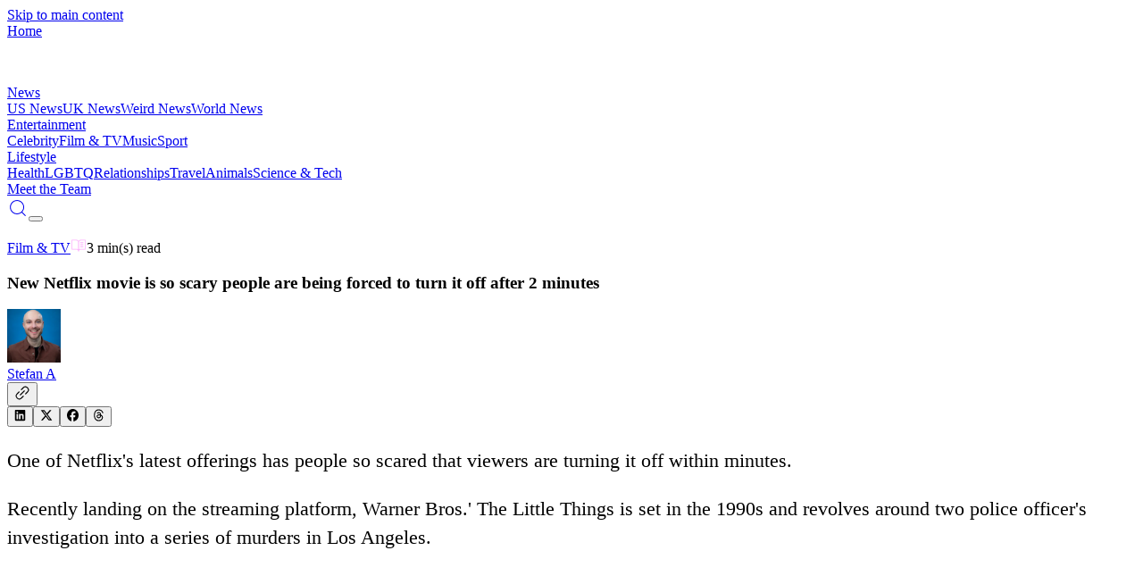

--- FILE ---
content_type: text/html; charset=utf-8
request_url: https://vt.co/entertainment/film-tv/netflix-the-little-things-movie-scary
body_size: 21895
content:
<!DOCTYPE html><html lang="en"><head><meta charSet="utf-8"/><meta name="viewport" content="width=device-width, initial-scale=1, maximum-scale=5"/><link rel="stylesheet" href="/_next/static/chunks/b5eea0e96117607b.css" data-precedence="next"/><link rel="stylesheet" href="/_next/static/chunks/fa03102e94ed3778.css" data-precedence="next"/><link rel="stylesheet" href="/_next/static/chunks/73f5513abb87cb7b.css" data-precedence="next"/><link rel="preload" as="script" fetchPriority="low" href="/_next/static/chunks/8f8c4f1d3071bbce.js"/><script src="/_next/static/chunks/c3474b5c8da00380.js" async="" type="16b8032da949345c506c41eb-text/javascript"></script><script src="/_next/static/chunks/2b993fe2ce3ea1d7.js" async="" type="16b8032da949345c506c41eb-text/javascript"></script><script src="/_next/static/chunks/8c1821dd62bc7485.js" async="" type="16b8032da949345c506c41eb-text/javascript"></script><script src="/_next/static/chunks/5629a11269b47ac0.js" async="" type="16b8032da949345c506c41eb-text/javascript"></script><script src="/_next/static/chunks/741a8f74038018e5.js" async="" type="16b8032da949345c506c41eb-text/javascript"></script><script src="/_next/static/chunks/turbopack-33cf764dbb0e620f.js" async="" type="16b8032da949345c506c41eb-text/javascript"></script><script src="/_next/static/chunks/fa03fb26fd5ddc20.js" async="" type="16b8032da949345c506c41eb-text/javascript"></script><script src="/_next/static/chunks/67872366525f1d89.js" async="" type="16b8032da949345c506c41eb-text/javascript"></script><script src="/_next/static/chunks/442840085647b55d.js" async="" type="16b8032da949345c506c41eb-text/javascript"></script><script src="/_next/static/chunks/1acfd324c93fce1d.js" async="" type="16b8032da949345c506c41eb-text/javascript"></script><script src="/_next/static/chunks/b3f7253dbd07dbeb.js" async="" type="16b8032da949345c506c41eb-text/javascript"></script><script src="/_next/static/chunks/8ab396ca14cd4c71.js" async="" type="16b8032da949345c506c41eb-text/javascript"></script><script src="/_next/static/chunks/57743144cc291395.js" async="" type="16b8032da949345c506c41eb-text/javascript"></script><script src="/_next/static/chunks/e065aa5c74061e42.js" async="" type="16b8032da949345c506c41eb-text/javascript"></script><script src="/_next/static/chunks/7ac910de3d29080f.js" async="" type="16b8032da949345c506c41eb-text/javascript"></script><script src="/_next/static/chunks/7d6108d732be33ee.js" async="" type="16b8032da949345c506c41eb-text/javascript"></script><script src="/_next/static/chunks/6aef847c652f9aca.js" async="" type="16b8032da949345c506c41eb-text/javascript"></script><script src="/_next/static/chunks/b72cb6288cd8f2b0.js" async="" type="16b8032da949345c506c41eb-text/javascript"></script><script src="/_next/static/chunks/a30304fe6319b634.js" async="" type="16b8032da949345c506c41eb-text/javascript"></script><script src="/_next/static/chunks/01ce4e0770124035.js" async="" type="16b8032da949345c506c41eb-text/javascript"></script><script src="/_next/static/chunks/daf9e573f0d5f436.js" async="" type="16b8032da949345c506c41eb-text/javascript"></script><script src="/_next/static/chunks/73835d643906f3b9.js" async="" type="16b8032da949345c506c41eb-text/javascript"></script><script src="/_next/static/chunks/0ba7a5cac805dd64.js" async="" type="16b8032da949345c506c41eb-text/javascript"></script><script src="/_next/static/chunks/93cc4def554b1dc8.js" async="" type="16b8032da949345c506c41eb-text/javascript"></script><script src="/_next/static/chunks/d1c4069c9b6b87e3.js" async="" type="16b8032da949345c506c41eb-text/javascript"></script><script src="/_next/static/chunks/b9c3e57f556424af.js" async="" type="16b8032da949345c506c41eb-text/javascript"></script><script src="/_next/static/chunks/ad3e4fd8266d772c.js" async="" type="16b8032da949345c506c41eb-text/javascript"></script><link rel="preload" href="/_next/static/chunks/72bc218e874ef096.js" as="script" fetchPriority="low"/><link rel="preload" href="https://www.googletagmanager.com/gtag/js?id=G-BTSWFEMREG" as="script"/><link rel="preconnect" href="https://cdn.jwplayer.com" crossorigin=""/><link rel="preconnect" href="https://static.chartbeat.com"/><link rel="preconnect" href="https://hb.vntsm.com"/><link rel="dns-prefetch" href="//static.chartbeat.com"/><link rel="dns-prefetch" href="//hb.vntsm.com"/><meta name="theme-color" media="(prefers-color-scheme: light)" content="#ffffff"/><meta name="theme-color" media="(prefers-color-scheme: dark)" content="#000000"/><title>New Netflix movie is so scary people are being forced to turn it off after 2 minutes</title><meta name="description" content="One of Netflix&#x27;s latest offerings has people so scared that viewers are turning it off within minutes. Recently landing on the streaming platform, Warner Bros.&#x27; The Little Things is set in the 1990s and revolves around two police officer&#x27;s investigation into a series of murders in Los Angeles. As they&amp;hellip;"/><meta name="author" content="VT Editorial Team"/><meta name="keywords" content="Film &amp; TV, taliban, volcano, sustainable transportation, developer, software development costs, stefan armitage"/><meta name="creator" content="VT"/><meta name="publisher" content="VT"/><meta name="robots" content="index, follow"/><meta name="googlebot" content="index, follow, max-video-preview:-1, max-image-preview:large, max-snippet:-1"/><meta name="fb:app_id" content="579652316548451"/><meta name="fb:pages" content="363765800431935"/><meta name="article:author" content="stefan armitage"/><meta name="article:published_time" content="2023-09-14T15:34:20.000Z"/><meta name="article:modified_time" content="2023-09-14T15:34:20.000Z"/><meta name="article:section" content="Film &amp; TV"/><meta name="article:tag" content="taliban,volcano,sustainable transportation,developer,software development costs"/><meta name="application/ld+json" content="[{&quot;@context&quot;:&quot;https://schema.org&quot;,&quot;@type&quot;:&quot;NewsArticle&quot;,&quot;headline&quot;:&quot;New Netflix movie is so scary people are being forced to turn it off after 2 minutes&quot;,&quot;description&quot;:&quot;One of Netflix&#x27;s latest offerings has people so scared that viewers are turning it off within minutes. Recently landing on the streaming platform, Warner Bros.&#x27; The Little Things is set in the 1990s and revolves around two police officer&#x27;s investigation into a series of murders in Los Angeles. As they&amp;hellip;&quot;,&quot;image&quot;:{&quot;@type&quot;:&quot;ImageObject&quot;,&quot;url&quot;:&quot;https://images.vt.co/img.vt.co/2023/09/TheLittleThingsFI.png?tr=f-webp,q-75&quot;,&quot;width&quot;:1024,&quot;height&quot;:532},&quot;author&quot;:{&quot;@type&quot;:&quot;Person&quot;,&quot;name&quot;:&quot;stefan armitage&quot;,&quot;url&quot;:&quot;https://vt.co/team/stefan-armitage&quot;,&quot;image&quot;:&quot;https://images.vt.co/vt-authors.s3.us-west-1.amazonaws.com/Stefan.webp?tr=f-webp,q-75,w-150&quot;},&quot;publisher&quot;:{&quot;@type&quot;:&quot;Organization&quot;,&quot;name&quot;:&quot;VT&quot;,&quot;logo&quot;:{&quot;@type&quot;:&quot;ImageObject&quot;,&quot;url&quot;:&quot;https://images.vt.co/dltj72yijj96u.cloudfront.net/wp-content/uploads/VTHolder.png_ZE7AZv?tr=w-1024,cr-0.0.1024.532,f-webp,q-75&quot;,&quot;width&quot;:1024,&quot;height&quot;:532},&quot;url&quot;:&quot;https://vt.co&quot;},&quot;datePublished&quot;:&quot;2023-09-14T15:34:20.000Z&quot;,&quot;dateModified&quot;:&quot;2023-09-14T15:34:20.000Z&quot;,&quot;url&quot;:&quot;https://vt.co/entertainment/film-tv/netflix-the-little-things-movie-scary&quot;,&quot;mainEntityOfPage&quot;:{&quot;@type&quot;:&quot;WebPage&quot;,&quot;@id&quot;:&quot;https://vt.co/entertainment/film-tv/netflix-the-little-things-movie-scary&quot;},&quot;articleSection&quot;:&quot;Film &amp; TV&quot;,&quot;keywords&quot;:&quot;Film &amp; TV, taliban, volcano, sustainable transportation, developer, software development costs, stefan armitage&quot;,&quot;inLanguage&quot;:&quot;en-GB&quot;,&quot;isPartOf&quot;:{&quot;@type&quot;:&quot;WebSite&quot;,&quot;name&quot;:&quot;VT&quot;,&quot;url&quot;:&quot;https://vt.co&quot;},&quot;timeRequired&quot;:&quot;PT3M&quot;},{&quot;@context&quot;:&quot;https://schema.org&quot;,&quot;@type&quot;:&quot;BreadcrumbList&quot;,&quot;itemListElement&quot;:[{&quot;@type&quot;:&quot;ListItem&quot;,&quot;position&quot;:1,&quot;name&quot;:&quot;Home&quot;,&quot;item&quot;:&quot;https://vt.co&quot;},{&quot;@type&quot;:&quot;ListItem&quot;,&quot;position&quot;:2,&quot;name&quot;:&quot;Film &amp; TV&quot;,&quot;item&quot;:&quot;https://vt.co/category/film-&amp;-tv&quot;},{&quot;@type&quot;:&quot;ListItem&quot;,&quot;position&quot;:3,&quot;name&quot;:&quot;New Netflix movie is so scary people are being forced to turn it off after 2 minutes&quot;,&quot;item&quot;:&quot;https://vt.co/entertainment/film-tv/netflix-the-little-things-movie-scary&quot;}]},{&quot;@context&quot;:&quot;https://schema.org&quot;,&quot;@type&quot;:&quot;WebPage&quot;,&quot;name&quot;:&quot;New Netflix movie is so scary people are being forced to turn it off after 2 minutes&quot;,&quot;url&quot;:&quot;https://vt.co/entertainment/film-tv/netflix-the-little-things-movie-scary&quot;,&quot;description&quot;:&quot;One of Netflix&#x27;s latest offerings has people so scared that viewers are turning it off within minutes. Recently landing on the streaming platform, Warner Bros.&#x27; The Little Things is set in the 1990s and revolves around two police officer&#x27;s investigation into a series of murders in Los Angeles. As they&amp;hellip;&quot;,&quot;isPartOf&quot;:{&quot;@type&quot;:&quot;WebSite&quot;,&quot;name&quot;:&quot;VT&quot;,&quot;url&quot;:&quot;https://vt.co&quot;},&quot;publisher&quot;:{&quot;@type&quot;:&quot;Organization&quot;,&quot;name&quot;:&quot;VT&quot;,&quot;logo&quot;:{&quot;@type&quot;:&quot;ImageObject&quot;,&quot;url&quot;:&quot;https://images.vt.co/dltj72yijj96u.cloudfront.net/wp-content/uploads/VTHolder.png_ZE7AZv?tr=w-1024,cr-0.0.1024.532,f-webp,q-75&quot;}},&quot;inLanguage&quot;:&quot;en-GB&quot;,&quot;datePublished&quot;:&quot;2023-09-14T15:34:20.000Z&quot;,&quot;dateModified&quot;:&quot;2023-09-14T15:34:20.000Z&quot;}]"/><link rel="canonical" href="https://vt.co/entertainment/film-tv/netflix-the-little-things-movie-scary"/><meta name="format-detection" content="telephone=no, address=no, email=no"/><meta property="og:title" content="New Netflix movie is so scary people are being forced to turn it off after 2 minutes"/><meta property="og:description" content="One of Netflix&#x27;s latest offerings has people so scared that viewers are turning it off within minutes. Recently landing on the streaming platform, Warner Bros.&#x27; The Little Things is set in the 1990s and revolves around two police officer&#x27;s investigation into a series of murders in Los Angeles. As they&amp;hellip;"/><meta property="og:url" content="https://vt.co/entertainment/film-tv/netflix-the-little-things-movie-scary"/><meta property="og:site_name" content="VT"/><meta property="og:locale" content="en_GB"/><meta property="og:image" content="https://images.vt.co/img.vt.co/2023/09/TheLittleThingsFI.png?tr=f-webp,q-75"/><meta property="og:image:width" content="1024"/><meta property="og:image:height" content="532"/><meta property="og:image:alt" content="New Netflix movie is so scary people are being forced to turn it off after 2 minutes"/><meta property="og:type" content="article"/><meta property="article:published_time" content="2023-09-14T15:34:20.000Z"/><meta property="article:modified_time" content="2023-09-14T15:34:20.000Z"/><meta property="article:author" content="stefan armitage"/><meta property="article:section" content="Film &amp; TV"/><meta property="article:tag" content="taliban"/><meta property="article:tag" content="volcano"/><meta property="article:tag" content="sustainable transportation"/><meta property="article:tag" content="developer"/><meta property="article:tag" content="software development costs"/><meta name="twitter:card" content="summary_large_image"/><meta name="twitter:creator" content="@stefan armitage"/><meta name="twitter:title" content="New Netflix movie is so scary people are being forced to turn it off after 2 minutes"/><meta name="twitter:description" content="One of Netflix&#x27;s latest offerings has people so scared that viewers are turning it off within minutes. Recently landing on the streaming platform, Warner Bros.&#x27; The Little Things is set in the 1990s and revolves around two police officer&#x27;s investigation into a series of murders in Los Angeles. As they&amp;hellip;"/><meta name="twitter:image" content="https://images.vt.co/img.vt.co/2023/09/TheLittleThingsFI.png?tr=f-webp,q-75"/><link rel="icon" href="/favicon.ico?favicon.e6f58f40.ico" sizes="96x96" type="image/x-icon"/><script type="16b8032da949345c506c41eb-text/javascript">
              try {
                const savedTheme = localStorage.getItem('theme');
                if (savedTheme) {
                  document.documentElement.classList.add(savedTheme);
                } else {
                  document.documentElement.classList.add('dark');
                }
              } catch (e) {
                document.documentElement.classList.add('dark');
              }
            </script><meta name="sentry-trace" content="5a90626007bdee4ea45ec9f236270b2b-10bff39d7a1c0a4e-1"/><meta name="baggage" content="sentry-environment=production,sentry-public_key=d441e4c520ab179b963cdad89e335024,sentry-trace_id=5a90626007bdee4ea45ec9f236270b2b,sentry-transaction=GET%20%2F%5Bcategory%5D%2F%5B...slug%5D,sentry-sampled=true,sentry-sample_rand=0.8229641024159762,sentry-sample_rate=1"/><script src="/_next/static/chunks/a6dad97d9634a72d.js" noModule="" type="16b8032da949345c506c41eb-text/javascript"></script></head><body class="relative overflow-x-hidden" style="scroll-behavior:auto"><a href="#main-content" class="sr-only focus:not-sr-only focus:absolute focus:top-4 focus:left-4 bg-blue-600 text-white px-4 py-2 rounded z-[200]">Skip to main content</a><header class="fixed w-full backdrop-blur-sm z-[100] top-0" role="banner"><header class="
       flex items-center justify-between sticky top-0 transition-all duration-300
       mx-auto md:h-[75px] h-[51px] ease-in-out z-50
       bg-black dark:bg-transparent
      "><div class="2xl:w-[12.5%] sm:w-[42.5%] w-[45%] ml-auto md:h-[75px] h-[51px] flex items-center justify-start"><a aria-label="VT Logo" href="/"><span class="sr-only">Home</span><div class="w-[47px] relative h-[29px] md:w-[55px] md:h-[40px]"><img src="https://images.vt.co/vt-authors.s3.us-west-1.amazonaws.com/logo.webp?tr=w-47" sizes="(max-width: 767px) 47px, 55px" alt="VT Logo" width="47" height="47" class="h-auto w-full object-cover" fetchPriority="high" loading="eager"/></div></a></div><div class="
          hidden 2xl:flex 2xl:flex-row flex-col w-[100vw] items-center justify-between 2xl:w-[50vw] gap-[5x]
          
            transition-all duration-200 h-0 !flex flex-col items-start justify-start left-0 w-fit
            absolute md:top-[75px] top-[51px] px-auto bg-white dark:bg-black overflow-y-scroll z-40 w-screen navbar
            
          
        "><div><div class="relative font-family-header"><a class="relative z-10 transition-all font-family-header duration-200 font-normal w-fit text-[24px] leading-[31px] 2xl:text-[16px] 2xl:leading-[24px] tracking-[0] font-[500] whitespace-nowrap 2xl:text-white dark:2xl:text-gray-200
    bg-gradient-to-r from-[#FBAEFB] to-[#2E44DE] dark:from-[#E6FF00] dark:to-[#00FF8E] bg-clip-text text-transparent
    
    leading-8 font-bold pointer-events-auto flex items-start pb-[12px]" href="/news">News</a><div class="w-full grid grid-cols-1 gap-5 relative pb-10"><a class="text-[#222D34] dark:text-white text-[14px] font-family-header font-[800] leading-[31px] tracking-0 transition-colors duration-200" href="/news/us">US News</a><a class="text-[#222D34] dark:text-white text-[14px] font-family-header font-[800] leading-[31px] tracking-0 transition-colors duration-200" href="/news/uk">UK News</a><a class="text-[#222D34] dark:text-white text-[14px] font-family-header font-[800] leading-[31px] tracking-0 transition-colors duration-200" href="/news/weird">Weird News</a><a class="text-[#222D34] dark:text-white text-[14px] font-family-header font-[800] leading-[31px] tracking-0 transition-colors duration-200" href="/news/world">World News</a></div></div></div><div><div class="relative font-family-header"><a class="relative z-10 transition-all font-family-header duration-200 font-normal w-fit text-[24px] leading-[31px] 2xl:text-[16px] 2xl:leading-[24px] tracking-[0] font-[500] whitespace-nowrap 2xl:text-white dark:2xl:text-gray-200
    bg-gradient-to-r from-[#FBAEFB] to-[#2E44DE] dark:from-[#E6FF00] dark:to-[#00FF8E] bg-clip-text text-transparent
    
    leading-8 font-bold pointer-events-auto flex items-start pb-[12px]" href="/entertainment">Entertainment</a><div class="w-full grid grid-cols-1 gap-5 relative pb-10"><a class="text-[#222D34] dark:text-white text-[14px] font-family-header font-[800] leading-[31px] tracking-0 transition-colors duration-200" href="/entertainment/celebrity">Celebrity</a><a class="text-[#222D34] dark:text-white text-[14px] font-family-header font-[800] leading-[31px] tracking-0 transition-colors duration-200" href="/entertainment/film-tv">Film &amp; TV</a><a class="text-[#222D34] dark:text-white text-[14px] font-family-header font-[800] leading-[31px] tracking-0 transition-colors duration-200" href="/entertainment/music">Music</a><a class="text-[#222D34] dark:text-white text-[14px] font-family-header font-[800] leading-[31px] tracking-0 transition-colors duration-200" href="/entertainment/sport">Sport</a></div></div></div><div><div class="relative font-family-header"><a class="relative z-10 transition-all font-family-header duration-200 font-normal w-fit text-[24px] leading-[31px] 2xl:text-[16px] 2xl:leading-[24px] tracking-[0] font-[500] whitespace-nowrap 2xl:text-white dark:2xl:text-gray-200
    bg-gradient-to-r from-[#FBAEFB] to-[#2E44DE] dark:from-[#E6FF00] dark:to-[#00FF8E] bg-clip-text text-transparent
    
    leading-8 font-bold pointer-events-auto flex items-start pb-[12px]" href="/lifestyle">Lifestyle</a><div class="w-full grid grid-cols-1 gap-5 relative pb-10"><a class="text-[#222D34] dark:text-white text-[14px] font-family-header font-[800] leading-[31px] tracking-0 transition-colors duration-200" href="/lifestyle/health">Health</a><a class="text-[#222D34] dark:text-white text-[14px] font-family-header font-[800] leading-[31px] tracking-0 transition-colors duration-200" href="/lifestyle/lgbtq">LGBTQ</a><a class="text-[#222D34] dark:text-white text-[14px] font-family-header font-[800] leading-[31px] tracking-0 transition-colors duration-200" href="/lifestyle/relationships">Relationships</a><a class="text-[#222D34] dark:text-white text-[14px] font-family-header font-[800] leading-[31px] tracking-0 transition-colors duration-200" href="/lifestyle/travel">Travel</a><a class="text-[#222D34] dark:text-white text-[14px] font-family-header font-[800] leading-[31px] tracking-0 transition-colors duration-200" href="/lifestyle/animals">Animals</a><a class="text-[#222D34] dark:text-white text-[14px] font-family-header font-[800] leading-[31px] tracking-0 transition-colors duration-200" href="/lifestyle/sci-tech">Science &amp; Tech</a></div></div></div><div><div class="relative border-[#393939]/16 dark:border-[#393939] w-[100%] pt-[24px] pb-[12px]
    border-y-[0.5px] border-gray-300 dark:border-gray-600 mb-10
    "><a class="relative z-10 transition-all font-family-header duration-200 font-normal w-fit text-[24px] leading-[31px] 2xl:text-[16px] 2xl:leading-[24px] tracking-[0] font-[500] whitespace-nowrap 2xl:text-white dark:2xl:text-gray-200
    bg-gradient-to-r from-[#FBAEFB] to-[#2E44DE] dark:from-[#E6FF00] dark:to-[#00FF8E] bg-clip-text text-transparent
    
    leading-8 font-bold pointer-events-auto flex items-start pb-[12px]" href="/team">Meet the Team</a></div></div></div><div class="grid grid-flow-col items-center justify-end gap-10 lg:gap-5 sm:w-[42.5%] 2xl:w-[22.5%] w-[45%] mr-auto md:h-[75px] h-[51px] my-auto"><div class="flex place-items-center gap-4"><a class="p-0 bg-transparent border-none place-items-center flex gap-1 cursor-pointer 2xl:hidden text-white dark:text-gray-200 hover:text-gray-300 transition-colors duration-200" aria-label="Search" href="/search"><svg stroke="currentColor" fill="currentColor" stroke-width="0" version="1.1" id="search" x="0px" y="0px" viewBox="0 0 24 24" height="24" width="24" xmlns="http://www.w3.org/2000/svg"><g><path d="M20.031,20.79c0.46,0.46,1.17-0.25,0.71-0.7l-3.75-3.76c1.27-1.41,2.04-3.27,2.04-5.31
		c0-4.39-3.57-7.96-7.96-7.96s-7.96,3.57-7.96,7.96c0,4.39,3.57,7.96,7.96,7.96c1.98,0,3.81-0.73,5.21-1.94L20.031,20.79z
		 M4.11,11.02c0-3.84,3.13-6.96,6.96-6.96c3.84,0,6.96,3.12,6.96,6.96c0,3.84-3.12,6.96-6.96,6.96C7.24,17.98,4.11,14.86,4.11,11.02
		z"></path></g></svg></a><button class="w-6 h-4 flex flex-col items-center justify-between p-0 bg-transparent border-none overflow-hidden 2xl:hidden" aria-label="Toggle menu"><div class="w-full h-0.5 bg-white dark:bg-gray-200 transition-all duration-200 "></div><div class="w-full h-0.5 bg-white dark:bg-gray-200 transition-all duration-200 "></div><div class="w-full h-0.5 bg-white dark:bg-gray-200 transition-all duration-200 "></div></button></div></div></header></header><main id="main-content" role="main" class="min-h-screen"><!--$--><!--$?--><template id="B:0"></template><!--$?--><template id="B:1"></template><div>Loading...</div><!--/$--><!--/$--><!--/$--></main><aside role="complementary" aria-label="Advertisement"><div class="sticky-bottom-ad article-ad-wrapper"><div></div></div></aside><footer role="contentinfo"><section class="bg-[#222D34] text-white"><div class="w-[90%] sm:w-[85%] mx-auto xl:py-[40px] pt-[40px] xl:flex justify-between items-center max-w-[1780px]"><div class="flex flex-col"><div class="relative w-[191px] h-[120px]"><img src="https://images.vt.co/vt-authors.s3.us-west-1.amazonaws.com/VT_Logo_green1.webp?tr=f-webp,q-75,w-1024" srcSet="https://images.vt.co/vt-authors.s3.us-west-1.amazonaws.com/VT_Logo_green1.webp?tr=f-webp,q-75,w-384 384w, https://images.vt.co/vt-authors.s3.us-west-1.amazonaws.com/VT_Logo_green1.webp?tr=f-webp,q-75,w-640 640w, https://images.vt.co/vt-authors.s3.us-west-1.amazonaws.com/VT_Logo_green1.webp?tr=f-webp,q-75,w-768 768w, https://images.vt.co/vt-authors.s3.us-west-1.amazonaws.com/VT_Logo_green1.webp?tr=f-webp,q-75,w-1024 1024w, https://images.vt.co/vt-authors.s3.us-west-1.amazonaws.com/VT_Logo_green1.webp?tr=f-webp,q-75,w-1280 1280w, https://images.vt.co/vt-authors.s3.us-west-1.amazonaws.com/VT_Logo_green1.webp?tr=f-webp,q-75,w-1536 1536w" sizes="121px" alt="VT Logo" class="h-full w-full object-contain" style="object-fit:cover;object-position:top" loading="lazy"/></div><p class="pt-[24px] sm:text-[24px] sm:leading-[37px] xl:w-[350px] text-[16px] leading-[25px] md:text-[16px] md:leading-[25px] tracking-[0] font-[500]">VT.co is your go-to destination for the latest news, viral stories, and trending topics—covering everything from entertainment and lifestyle to health, tech, and beyond. Stay informed, inspired, and in the loop. With fresh blogs and daily updates, there&#x27;s always something new to discover.</p></div><div class="flex flex-wrap lg:flex-nowrap xl:w-xl 2xl:w-3xl"><div class="w-1/2 lg:w-1/2 lg:gap-[8px] gap-x-2 justify-center"><h4 class="bg-gradient-to-r from-[#E6FF00] to-[#00FF8E] bg-clip-text text-transparent w-fit font-family-header font-[800] text-[22px] leading-[24px] tracking-[0] pb-[24px] pt-[24px]">CATEGORIES</h4><span><a class="pb-[18px] flex flex-col" href="/news">News</a></span><span><a class="pb-[18px] flex flex-col" href="/entertainment">Entertainment</a></span><span><a class="pb-[18px] flex flex-col" href="/lifestyle">Lifestyle</a></span><span><a class="pb-[18px] flex flex-col" href="/latest">Latest news</a></span></div><div class="w-1/2 lg:w-1/2 lg:gap-[8px] gap-x-2 justify-center"><h4 class="bg-gradient-to-r from-[#E6FF00] to-[#00FF8E] bg-clip-text text-transparent w-fit font-family-header font-[800] text-[22px] leading-[24px] tracking-[0] pb-[24px] pt-[24px]">MORE LINKS</h4><span><a class="pb-[18px] flex flex-col" href="/team">Meet the team</a></span><span><a class="pb-[18px] flex flex-col" href="/privacy-policy">Privacy Policy</a></span><span><a class="pb-[18px] flex flex-col" href="/cookies-policy">Cookies Policy</a></span><span><a class="pb-[18px] flex flex-col" href="/non-exclusive-contract">Non-Exclusive Contract</a></span><span><a class="pb-[18px] flex flex-col" href="/competition-policy">Competition Policy</a></span></div></div></div><div class="py-[30px] flex justify-center lg:gap-[50px] gap-[24px]"><a href="https://www.instagram.com/VT/" class="flex place-items-center gap-[4px]" rel="noopener noreferrer" target="_blank"><svg stroke="currentColor" fill="none" stroke-width="0" viewBox="0 0 15 15" height="1em" width="1em" xmlns="http://www.w3.org/2000/svg"><path fill-rule="evenodd" clip-rule="evenodd" d="M12.9091 12.909C13.2365 12.5817 13.4918 12.1895 13.6588 11.7577C13.8195 11.3443 13.9294 10.8718 13.961 10.1799C13.9926 9.48665 14.0001 9.26529 14.0001 7.50001C14.0001 5.73473 13.9926 5.51328 13.961 4.82008C13.9294 4.12821 13.8195 3.65573 13.6588 3.24228C13.4956 2.80857 13.2398 2.41567 12.9091 2.091C12.5844 1.76028 12.1915 1.50437 11.7578 1.34113C11.3443 1.18056 10.8718 1.0707 10.1799 1.03924C9.48675 1.00748 9.26537 1 7.50006 1C5.73476 1 5.51333 1.00748 4.82014 1.03912C4.12826 1.0707 3.65578 1.18056 3.24233 1.34125C2.80862 1.50447 2.41573 1.76032 2.09105 2.09098C1.76032 2.41563 1.5044 2.80852 1.34113 3.24225C1.18056 3.65573 1.0707 4.12821 1.03924 4.82008C1.00748 5.51328 1 5.73471 1 7.50001C1 9.26532 1.00748 9.48675 1.03924 10.1799C1.07083 10.8718 1.18069 11.3443 1.34138 11.7577C1.5046 12.1915 1.76045 12.5843 2.09111 12.909C2.41578 13.2397 2.80867 13.4955 3.24238 13.6587C3.65586 13.8194 4.12834 13.9293 4.82019 13.9609C5.51348 13.9925 5.73483 14 7.50012 14C9.2654 14 9.48685 13.9925 10.18 13.9609C10.8719 13.9293 11.3444 13.8194 11.7578 13.6587C12.1896 13.4917 12.5818 13.2364 12.9091 12.909ZM1.99949 6.73496C1.99974 6.94524 2.00005 7.19543 2.00005 7.50002C2.00005 7.80461 1.99974 8.0548 1.99949 8.26507C1.99849 9.08596 1.99824 9.29856 2.01963 9.7655C2.04625 10.3509 2.07823 10.7811 2.17588 11.1053C2.26976 11.417 2.37505 11.7342 2.7188 12.1171C3.06255 12.4999 3.39411 12.6733 3.81645 12.8007C4.23879 12.928 4.7696 12.9554 5.23052 12.9764C5.75332 13.0003 5.96052 13.0002 7.05714 12.9999L7.50006 12.9999C7.79304 12.9999 8.03569 13.0001 8.2409 13.0004C9.08195 13.0013 9.29425 13.0015 9.76575 12.9799C10.3512 12.9533 10.7814 12.9213 11.1056 12.8237C11.4173 12.7298 11.7345 12.6245 12.1173 12.2807C12.5001 11.937 12.6735 11.6054 12.8009 11.1831C12.9283 10.7607 12.9557 10.2299 12.9767 9.76902C13.0005 9.24689 13.0004 9.04027 13.0002 7.94749V7.94738L13.0001 7.50039L13.0001 7.05747C13.0004 5.96085 13.0005 5.75365 12.9766 5.23085C12.9556 4.76993 12.9282 4.23912 12.8009 3.81678C12.6735 3.39445 12.5001 3.06288 12.1173 2.71913C11.7345 2.37538 11.4172 2.27009 11.1056 2.17621C10.7813 2.07856 10.3511 2.04658 9.76571 2.01996C9.29421 1.99836 9.08194 1.99859 8.24092 1.99951H8.24092C8.0357 1.99974 7.79305 2.00001 7.50006 2.00001L7.05704 1.99993C5.96051 1.99964 5.75331 1.99958 5.23052 2.02343C4.7696 2.04446 4.23879 2.07183 3.81645 2.19921C3.39411 2.32659 3.06255 2.49999 2.7188 2.88281C2.37505 3.26562 2.26976 3.58286 2.17588 3.89453C2.07823 4.21874 2.04625 4.64894 2.01963 5.23437C1.99824 5.70131 1.99849 5.91401 1.99949 6.73496ZM7.49996 5.25015C6.25741 5.25015 5.25012 6.25744 5.25012 7.49999C5.25012 8.74254 6.25741 9.74983 7.49996 9.74983C8.74251 9.74983 9.7498 8.74254 9.7498 7.49999C9.7498 6.25744 8.74251 5.25015 7.49996 5.25015ZM4.25012 7.49999C4.25012 5.70515 5.70512 4.25015 7.49996 4.25015C9.2948 4.25015 10.7498 5.70515 10.7498 7.49999C10.7498 9.29483 9.2948 10.7498 7.49996 10.7498C5.70512 10.7498 4.25012 9.29483 4.25012 7.49999ZM10.9697 4.7803C11.3839 4.7803 11.7197 4.44452 11.7197 4.0303C11.7197 3.61609 11.3839 3.2803 10.9697 3.2803C10.5555 3.2803 10.2197 3.61609 10.2197 4.0303C10.2197 4.44452 10.5555 4.7803 10.9697 4.7803Z" fill="currentColor"></path></svg><span class="hidden lg:block">Instagram</span></a><a href="https://www.facebook.com/VT" class="flex place-items-center gap-[4px]" rel="noopener noreferrer" target="_blank"><svg stroke="currentColor" fill="currentColor" stroke-width="0" viewBox="0 0 24 24" height="1em" width="1em" xmlns="http://www.w3.org/2000/svg"><g id="Facebook"><path d="M19.02,4.975A9.93,9.93,0,0,0,2.07,12,9.935,9.935,0,0,0,12,21.935a9.98,9.98,0,0,0,3.8-.75,10.189,10.189,0,0,0,3.22-2.16,9.934,9.934,0,0,0,0-14.05Zm-.7,13.34A8.921,8.921,0,0,1,13,20.885v-6.56h1.88a1,1,0,0,0,0-2H13V9.585a1,1,0,0,1,1-1h1.2a1,1,0,0,0,0-2H13.5a2.5,2.5,0,0,0-2.5,2.5v3.24H9.13a1,1,0,1,0,0,2H11v6.56a8.919,8.919,0,1,1,9.26-5.47A9.061,9.061,0,0,1,18.32,18.315Z"></path></g></svg><span class="hidden lg:block">Facebook</span></a><a href="https://x.com/vtofficial" class="flex place-items-center gap-[4px]" rel="noopener noreferrer" target="_blank"><svg stroke="currentColor" fill="currentColor" stroke-width="0" viewBox="0 0 512 512" height="1em" width="1em" xmlns="http://www.w3.org/2000/svg"><path d="M389.2 48h70.6L305.6 224.2 487 464H345L233.7 318.6 106.5 464H35.8L200.7 275.5 26.8 48H172.4L272.9 180.9 389.2 48zM364.4 421.8h39.1L151.1 88h-42L364.4 421.8z"></path></svg><span class="hidden lg:block"></span></a><a href="https://www.tiktok.com/@vt?lang=en" class="flex place-items-center gap-[4px]" rel="noopener noreferrer" target="_blank"><svg stroke="currentColor" fill="currentColor" stroke-width="0" viewBox="0 0 512 512" height="1em" width="1em" xmlns="http://www.w3.org/2000/svg"><path d="M412.19 118.66a109.27 109.27 0 0 1-9.45-5.5 132.87 132.87 0 0 1-24.27-20.62c-18.1-20.71-24.86-41.72-27.35-56.43h.1C349.14 23.9 350 16 350.13 16h-82.44v318.78c0 4.28 0 8.51-.18 12.69 0 .52-.05 1-.08 1.56 0 .23 0 .47-.05.71v.18a70 70 0 0 1-35.22 55.56 68.8 68.8 0 0 1-34.11 9c-38.41 0-69.54-31.32-69.54-70s31.13-70 69.54-70a68.9 68.9 0 0 1 21.41 3.39l.1-83.94a153.14 153.14 0 0 0-118 34.52 161.79 161.79 0 0 0-35.3 43.53c-3.48 6-16.61 30.11-18.2 69.24-1 22.21 5.67 45.22 8.85 54.73v.2c2 5.6 9.75 24.71 22.38 40.82A167.53 167.53 0 0 0 115 470.66v-.2l.2.2c39.91 27.12 84.16 25.34 84.16 25.34 7.66-.31 33.32 0 62.46-13.81 32.32-15.31 50.72-38.12 50.72-38.12a158.46 158.46 0 0 0 27.64-45.93c7.46-19.61 9.95-43.13 9.95-52.53V176.49c1 .6 14.32 9.41 14.32 9.41s19.19 12.3 49.13 20.31c21.48 5.7 50.42 6.9 50.42 6.9v-81.84c-10.14 1.1-30.73-2.1-51.81-12.61z"></path></svg><span class="hidden lg:block">TikTok</span></a><a href="https://www.youtube.com/channel/UCAuGTeUm9JB0n6ojWdWU0Uw" class="flex place-items-center gap-[4px]" rel="noopener noreferrer" target="_blank"><svg stroke="currentColor" fill="none" stroke-width="2" viewBox="0 0 24 24" stroke-linecap="round" stroke-linejoin="round" height="1em" width="1em" xmlns="http://www.w3.org/2000/svg"><path d="M22.54 6.42a2.78 2.78 0 0 0-1.94-2C18.88 4 12 4 12 4s-6.88 0-8.6.46a2.78 2.78 0 0 0-1.94 2A29 29 0 0 0 1 11.75a29 29 0 0 0 .46 5.33A2.78 2.78 0 0 0 3.4 19c1.72.46 8.6.46 8.6.46s6.88 0 8.6-.46a2.78 2.78 0 0 0 1.94-2 29 29 0 0 0 .46-5.25 29 29 0 0 0-.46-5.33z"></path><polygon points="9.75 15.02 15.5 11.75 9.75 8.48 9.75 15.02"></polygon></svg><span class="hidden lg:block">YouTube</span></a></div><p class="text-[12px] leading-[13px] tracking-[0.6px] border-t-[1px] border-[#30383C] pt-[36px] pb-[49px] text-center">Copyright © 2026 Vt.co. All Rights Reserved.</p></section></footer><script type="16b8032da949345c506c41eb-text/javascript">requestAnimationFrame(function(){$RT=performance.now()});</script><script src="/_next/static/chunks/8f8c4f1d3071bbce.js" id="_R_" async="" type="16b8032da949345c506c41eb-text/javascript"></script><div hidden id="S:0"><section class="mb-12 article_parent bg-background"><div class="flex flex-row h-full gap-x-1 mx-auto max-w-[1785px] items-stretch"><aside class="hidden  xl:flex  flex-col gap-[3.125rem] items-center sticky top-[120px] mx-4 self-start w-[19rem] flex-shrink-0"></aside><article id="main_article_body" class="flex-1 min-w-0 bg-background"><div class="relative mt-15 md:mt-20 xl:mt-0 mb-6"><div class=" z-[1] w-[100%]"><div class="w-[90%] xl:w-[100%] mx-auto"><p class="flex place-items-center gap-4 z-[2] pb-3"><a class="text-[14px] leading-[18px] tracking-[0] font-family-header font-[800] text-[#00FF8E] capitalize" href="/entertainment/film-tv">Film &amp; TV</a><span class="flex sm:text-[14px]  sm:leading-[18px] text-[12px] leading-[12px] tracking-[0] font-[500] items-center gap-2"><svg stroke="currentColor" fill="currentColor" stroke-width="0" viewBox="0 0 256 256" color="#FBAEFB" style="color:#FBAEFB" height="18" width="18" xmlns="http://www.w3.org/2000/svg"><path d="M232,50H160a38,38,0,0,0-32,17.55A38,38,0,0,0,96,50H24a6,6,0,0,0-6,6V200a6,6,0,0,0,6,6H96a26,26,0,0,1,26,26,6,6,0,0,0,12,0,26,26,0,0,1,26-26h72a6,6,0,0,0,6-6V56A6,6,0,0,0,232,50ZM96,194H30V62H96a26,26,0,0,1,26,26V204.31A37.86,37.86,0,0,0,96,194Zm130,0H160a37.87,37.87,0,0,0-26,10.32V88a26,26,0,0,1,26-26h66ZM160,90h40a6,6,0,0,1,0,12H160a6,6,0,0,1,0-12Zm46,38a6,6,0,0,1-6,6H160a6,6,0,0,1,0-12h40A6,6,0,0,1,206,128Zm0,32a6,6,0,0,1-6,6H160a6,6,0,0,1,0-12h40A6,6,0,0,1,206,160Z"></path></svg>3 min(s)<!-- --> read</span></p><h1 class="font-[800] lg:text-[28px] font-family-header text-black dark:text-white text-[24px] md:text-[26px] lg:leading-[34px] md:leading-[34px] leading-[32px] tracking-[0]">New Netflix movie is so scary people are being forced to turn it off after 2 minutes</h1><div class="flex justify-between items-center z-[2] gap-4 pt-3"><a class="flex gap-2 place-items-center" href="/team/stefan-armitage"><div class="relative w-[30px] h-[30px] sm:w-[51px] sm:h-[51px] rounded-full overflow-hidden"><img src="https://images.vt.co/vt-authors.s3.us-west-1.amazonaws.com/Stefan.webp?tr=f-webp,q-75,w-1024" srcSet="https://images.vt.co/vt-authors.s3.us-west-1.amazonaws.com/Stefan.webp?tr=f-webp,q-75,w-384 384w, https://images.vt.co/vt-authors.s3.us-west-1.amazonaws.com/Stefan.webp?tr=f-webp,q-75,w-640 640w, https://images.vt.co/vt-authors.s3.us-west-1.amazonaws.com/Stefan.webp?tr=f-webp,q-75,w-768 768w, https://images.vt.co/vt-authors.s3.us-west-1.amazonaws.com/Stefan.webp?tr=f-webp,q-75,w-1024 1024w, https://images.vt.co/vt-authors.s3.us-west-1.amazonaws.com/Stefan.webp?tr=f-webp,q-75,w-1280 1280w, https://images.vt.co/vt-authors.s3.us-west-1.amazonaws.com/Stefan.webp?tr=f-webp,q-75,w-1536 1536w" sizes="(max-width: 767px) 30px, 51px" alt="Author Image" width="60" height="60" class="h-auto" style="object-fit:cover;object-position:top" loading="lazy"/></div><span class="text-[12px] sm:text-base font-[500] leading-[14px] sm:leading-[16px] tracking-[0]">Stefan A</span></a><div class="relative flex sm:gap-4 gap-2 "><div class="relative text-[#e8e8e8]"><button class="bg-white text-[#e8e8e8] hover:bg-gray-300 p-1.5 sm:p-3 rounded-full transition-colors focus:outline-none focus:ring-2 focus:ring-gray-400 cursor-pointer" title="Copy link"><svg stroke="currentColor" fill="currentColor" stroke-width="0" viewBox="0 0 256 256" class="sm:w-5 sm:h-5 w-4 h-4 text-black" height="18" width="18" xmlns="http://www.w3.org/2000/svg"><path d="M165.66,90.34a8,8,0,0,1,0,11.32l-64,64a8,8,0,0,1-11.32-11.32l64-64A8,8,0,0,1,165.66,90.34ZM215.6,40.4a56,56,0,0,0-79.2,0L106.34,70.45a8,8,0,0,0,11.32,11.32l30.06-30a40,40,0,0,1,56.57,56.56l-30.07,30.06a8,8,0,0,0,11.31,11.32L215.6,119.6a56,56,0,0,0,0-79.2ZM138.34,174.22l-30.06,30.06a40,40,0,1,1-56.56-56.57l30.05-30.05a8,8,0,0,0-11.32-11.32L40.4,136.4a56,56,0,0,0,79.2,79.2l30.06-30.07a8,8,0,0,0-11.32-11.31Z"></path></svg></button></div><button class="bg-white text-[#e8e8e8] hover:bg-gray-300 p-1.5 sm:p-3 rounded-full transition-colors focus:outline-none focus:ring-2 focus:ring-gray-400 cursor-pointer" title="Share on LinkedIn"><svg stroke="currentColor" fill="currentColor" stroke-width="0" viewBox="0 0 448 512" class="sm:w-5 sm:h-5 w-4 h-4 text-black" height="1em" width="1em" xmlns="http://www.w3.org/2000/svg"><path d="M416 32H31.9C14.3 32 0 46.5 0 64.3v383.4C0 465.5 14.3 480 31.9 480H416c17.6 0 32-14.5 32-32.3V64.3c0-17.8-14.4-32.3-32-32.3zM135.4 416H69V202.2h66.5V416zm-33.2-243c-21.3 0-38.5-17.3-38.5-38.5S80.9 96 102.2 96c21.2 0 38.5 17.3 38.5 38.5 0 21.3-17.2 38.5-38.5 38.5zm282.1 243h-66.4V312c0-24.8-.5-56.7-34.5-56.7-34.6 0-39.9 27-39.9 54.9V416h-66.4V202.2h63.7v29.2h.9c8.9-16.8 30.6-34.5 62.9-34.5 67.2 0 79.7 44.3 79.7 101.9V416z"></path></svg></button><button class="bg-white text-[#e8e8e8] hover:bg-gray-300 p-1.5 sm:p-3 rounded-full transition-colors focus:outline-none focus:ring-2 focus:ring-gray-400 cursor-pointer" title="Share on X (Twitter)"><svg stroke="currentColor" fill="currentColor" stroke-width="0" viewBox="0 0 512 512" class="sm:w-5 sm:h-5 w-4 h-4 text-black" height="1em" width="1em" xmlns="http://www.w3.org/2000/svg"><path d="M389.2 48h70.6L305.6 224.2 487 464H345L233.7 318.6 106.5 464H35.8L200.7 275.5 26.8 48H172.4L272.9 180.9 389.2 48zM364.4 421.8h39.1L151.1 88h-42L364.4 421.8z"></path></svg></button><button class="bg-white text-[#e8e8e8] hover:bg-gray-300 p-1.5 sm:p-3 rounded-full transition-colors focus:outline-none focus:ring-2 focus:ring-gray-400 cursor-pointer" title="Share on Facebook"><svg stroke="currentColor" fill="currentColor" stroke-width="0" viewBox="0 0 512 512" class="sm:w-5 sm:h-5 w-4 h-4 text-black" height="1em" width="1em" xmlns="http://www.w3.org/2000/svg"><path d="M512 256C512 114.6 397.4 0 256 0S0 114.6 0 256C0 376 82.7 476.8 194.2 504.5V334.2H141.4V256h52.8V222.3c0-87.1 39.4-127.5 125-127.5c16.2 0 44.2 3.2 55.7 6.4V172c-6-.6-16.5-1-29.6-1c-42 0-58.2 15.9-58.2 57.2V256h83.6l-14.4 78.2H287V510.1C413.8 494.8 512 386.9 512 256h0z"></path></svg></button><button class="bg-white text-[#e8e8e8] hover:bg-gray-300 p-1.5 sm:p-3 rounded-full transition-colors focus:outline-none focus:ring-2 focus:ring-gray-400 cursor-pointer" title="Share on Threads"><svg stroke="currentColor" fill="currentColor" stroke-width="0" viewBox="0 0 448 512" class="sm:w-5 sm:h-5 w-4 h-4 text-black" height="1em" width="1em" xmlns="http://www.w3.org/2000/svg"><path d="M331.5 235.7c2.2 .9 4.2 1.9 6.3 2.8c29.2 14.1 50.6 35.2 61.8 61.4c15.7 36.5 17.2 95.8-30.3 143.2c-36.2 36.2-80.3 52.5-142.6 53h-.3c-70.2-.5-124.1-24.1-160.4-70.2c-32.3-41-48.9-98.1-49.5-169.6V256v-.2C17 184.3 33.6 127.2 65.9 86.2C102.2 40.1 156.2 16.5 226.4 16h.3c70.3 .5 124.9 24 162.3 69.9c18.4 22.7 32 50 40.6 81.7l-40.4 10.8c-7.1-25.8-17.8-47.8-32.2-65.4c-29.2-35.8-73-54.2-130.5-54.6c-57 .5-100.1 18.8-128.2 54.4C72.1 146.1 58.5 194.3 58 256c.5 61.7 14.1 109.9 40.3 143.3c28 35.6 71.2 53.9 128.2 54.4c51.4-.4 85.4-12.6 113.7-40.9c32.3-32.2 31.7-71.8 21.4-95.9c-6.1-14.2-17.1-26-31.9-34.9c-3.7 26.9-11.8 48.3-24.7 64.8c-17.1 21.8-41.4 33.6-72.7 35.3c-23.6 1.3-46.3-4.4-63.9-16c-20.8-13.8-33-34.8-34.3-59.3c-2.5-48.3 35.7-83 95.2-86.4c21.1-1.2 40.9-.3 59.2 2.8c-2.4-14.8-7.3-26.6-14.6-35.2c-10-11.7-25.6-17.7-46.2-17.8H227c-16.6 0-39 4.6-53.3 26.3l-34.4-23.6c19.2-29.1 50.3-45.1 87.8-45.1h.8c62.6 .4 99.9 39.5 103.7 107.7l-.2 .2zm-156 68.8c1.3 25.1 28.4 36.8 54.6 35.3c25.6-1.4 54.6-11.4 59.5-73.2c-13.2-2.9-27.8-4.4-43.4-4.4c-4.8 0-9.6 .1-14.4 .4c-42.9 2.4-57.2 23.2-56.2 41.8l-.1 .1z"></path></svg></button></div></div></div></div></div><article class=" w-[90%] xl:w-[100%] mx-auto"><div class="sm:text-[20px] sm:leading-[28px]  tracking-normal article-detail lg:px-0 px-4"><div><p>One of Netflix's latest offerings has people so scared that viewers are turning it off within minutes.</p></div><div></div><div><p>Recently landing on the streaming platform, Warner Bros.' The Little Things is set in the 1990s and revolves around two police officer's investigation into a series of murders in Los Angeles.</p></div><div class="article-ad-wrapper !h-[300px]  flex flex-col  items-start" style="contain:layout style paint;min-height:270px"><div class="flex items-center justify-center w-full min-h-[3.125rem]"><div></div></div></div><div></div><div><p>As they delve deeper, they find themselves ensnared in a complex web of crime, deceit, and personal demons. The hunt for the serial killer becomes an intense psychological journey for the two men, each haunted in different ways by the nature of the crimes and their own pasts.</p></div><div class="article-ad-wrapper !h-[300px] flex flex-col  items-start" style="contain:layout style paint;min-height:270px"><div class="flex items-center justify-center w-full min-h-[3.125rem]"><div></div></div></div><div></div><div><strong>Check out the trailer below:</strong></div><div></div><div><div>
        <div id="jw-player-widget-cg74DLwg" class="jwplayer-container"></div>
        <script type="16b8032da949345c506c41eb-text/javascript">
          (function() {
            const initPlayer = () => {
              const loader = window.loadJWPlayer || function() {
                return new Promise((resolve, reject) => {
                  if (window.jwplayer) {
                    resolve();
                    return;
                  }
                  
                  const script = document.createElement('script');
                  script.src = "https://cdn.jwplayer.com/libraries/RbRmg8I1.js";
                  script.async = true;
                  script.fetchPriority = 'high';
                  script.onload = resolve;
                  script.onerror = reject;
                  document.head.appendChild(script);
                });
              };

              loader().then(() => {
                if (window.jwplayer) {
                  const isMobile = /Android|webOS|iPhone|iPad|iPod|BlackBerry|IEMobile|Opera Mini/i.test(navigator.userAgent) || window.innerWidth <= 768;
                  const currentUrl = encodeURIComponent(window.location.href);
                  const timestamp = Date.now();

                  const aniviewDesktop = 'https://vast.aniview.com/api/adserver61/vast/?AV_PUBLISHERID=5f2063121d82c82557194737&AV_CHANNELID=6889d208d357fdd0b6052ba5&AV_URL=https://cdn.jwplayer.com/v2/media/cg74DLwg&cb=1769888061030&AV_PLACEMENTID=11231';
                  const aniviewMobile = 'https://vast.aniview.com/api/adserver61/vast/?AV_PUBLISHERID=5f2063121d82c82557194737&AV_CHANNELID=6889d2aa0d95978d710d9f41&AV_URL=https://cdn.jwplayer.com/v2/media/cg74DLwg&cb=1769888061030&AV_PLACEMENTID=11231';

                  const aniviewUrl = isMobile ? aniviewMobile : aniviewDesktop;

                  window.jwplayer("jw-player-widget-cg74DLwg").setup({
                    playlist: "https://cdn.jwplayer.com/v2/media/cg74DLwg",
                    autostart: false,
                    width: '100%',
                    aspectratio: '16:9',
                    preload: 'metadata',
                  });
                }
              }).catch(error => {
                console.warn('Failed to load JW Player:', error);
              });
            };

            initPlayer();
          })();
        </script>
      </div></div><div></div><div><p>A synopsis for the movie reads: "Deputy Sheriff Joe 'Deke' Deacon joins forces with Sgt. Jim Baxter to search for a serial killer who's terrorizing Los Angeles. As they track the culprit, Baxter is unaware that the investigation is dredging up echoes of Deke's past, uncovering disturbing secrets that could threaten more than his case."</p></div><div></div><div><p>Directed by John Lee Hancock, this American neo-noir crime thriller boasts an ensemble cast featuring Academy Award winners Denzel Washington, Rami Malek, and Jared Leto. With a blend of intense character study and suspenseful crime-solving, the movie offers more than just a standard police procedural.</p></div><div></div><div><p>And it certainly has left a mark on viewers - with some being left filled with so much anxiety, they had to shut their screens off within minutes of the opening titles.</p></div><div class="article-ad-wrapper !h-[300px] flex flex-col  items-start" style="contain:layout style paint;min-height:270px"><div class="flex items-center justify-center w-full min-h-[3.125rem]"><div></div></div></div><div></div><div><p>"Watching ‘the little things’ on Netflix and the first 2 minutes are so scary I’m not sure I can continue," one X (formerly known as Twitter) user <a href="https://twitter.com/mostly_grumpy/status/1699875426363945278">wrote</a>.</p></div><div></div><div><p>A second agreed, <a href="https://twitter.com/ambergambler_/status/1699871358073569789?s=20">writing</a>: "2min 52 sec into Netflix the little things &amp; it’s made me so anxious I’ve had to turn it off."</p></div><div></div><div><p>Others praised Washington's performance, <a href="https://twitter.com/tereziadruha/status/1702076865072992271?s=20">adding</a>: "'The little things' on Netflix…….WOW, what a movie. Proper old school, Denzil Washington at his best," and a fourth fan <a href="https://twitter.com/tereziadruha/status/1702076865072992271?s=20">wrote</a>: "Watched the little things on netflix with my sister and it was So Good!!!"</p></div><div class="article-ad-wrapper !h-[300px] flex flex-col  items-start" style="contain:layout style paint;min-height:270px"><div class="flex items-center justify-center w-full min-h-[3.125rem]"><div></div></div></div><div></div><div><p>Upon its release, The Little Things received mixed to positive reviews from critics. While some critiques focused on the film’s conventional approach to the genre, many others celebrated its acting and atmospheric elements. Notably, Jared Leto received several nominations for his role, including one for the Academy Award for Best Supporting Actor.</p></div><div></div><div><p>And in an interview with Chicago Reel, Washington opened up about how the movie - as well as working with Malek and Leto - had made him realize his role in Hollywood had changed.</p></div><div></div><div><div><div style="min-height: 300px;"><picture>
  <source media="(max-width: 321px)" type="image/webp" srcset="https://images.vt.co/img.vt.co/2023/09/GettyImages-1486656175.jpg?tr=f-webp,q-75 295w" sizes="90vw">
  <source media="(max-width: 413px)" type="image/webp" srcset="https://images.vt.co/img.vt.co/2023/09/GettyImages-1486656175.jpg?tr=f-webp,q-75 371w" sizes="90vw">
  <source media="(max-width: 520px)" type="image/webp" srcset="https://images.vt.co/img.vt.co/2023/09/GettyImages-1486656175.jpg?tr=f-webp,q-75 410w" sizes="90vw">
  <source media="(max-width: 640px)" type="image/webp" srcset="https://images.vt.co/img.vt.co/2023/09/GettyImages-1486656175.jpg?tr=f-webp,q-75 640w" sizes="90vw">
  <source media="(max-width: 1024px)" type="image/webp" srcset="https://images.vt.co/img.vt.co/2023/09/GettyImages-1486656175.jpg?tr=f-webp,q-75 1024w" sizes="70vw">
  <img src="https://images.vt.co/img.vt.co/2023/09/GettyImages-1486656175.jpg?tr=f-webp,q-75" alt="size-full wp-image-1263228447" fetchpriority="high" loading="eager" decoding="async" style="max-width: 100%; height: auto; display: block;">
</picture></div></div></div><div><em class="caption"> Credit: Ethan Miller / Getty</em></div><div></div><div><p>"Watching, there's a scene we shot with Jared and Rami and they're in the interrogation room. And I'm in the observation room. The cameras were all in there the first half of the day or whatever and I'm just in the observation room, missing the popcorn, just watching these two young guys go at it," the legendary actor said. "Whatever amount of years ago, 30 years ago, I was the young guy with Gene Hackman or whoever. But now I'm the guy watching the young guys.</p></div><div></div><div><p>"It was fascinating... to watch their joust if you will."</p></div><div></div><div><p>Nevertheless, despite the praise from some viewers, the movie only holds a very basic 45% critic score on <a href="https://www.rottentomatoes.com/m/the_little_things_2021">Rotten Tomatoes</a>... so perhaps it's not for everybody.</p></div><div></div><div><p>So, if you were looking for a chilling thriller to test your nerve, give The Little Things a go... if you dare.</p></div><div></div><div><h6>Featured image credit: Warner Bros.</h6></div></div><div class="xl:mt-8 mb-[3.125rem] px-4"><h3 class="text-sm leading-6 font-medium mb-4 js-tag-light text-[#222d34] dark:text-[#e8e8e8]">Tags:</h3><div class="flex flex-wrap gap-3"><a href="/tag/taliban" class="inline-block px-4 py-2 bg-[#e0e0e0] text-gray-700 rounded-full text-sm font-medium hover:bg-gray-200 hover:text-gray-900 transition-colors duration-200">taliban</a><a href="/tag/volcano" class="inline-block px-4 py-2 bg-[#e0e0e0] text-gray-700 rounded-full text-sm font-medium hover:bg-gray-200 hover:text-gray-900 transition-colors duration-200">volcano</a><a href="/tag/sustainable-transportation" class="inline-block px-4 py-2 bg-[#e0e0e0] text-gray-700 rounded-full text-sm font-medium hover:bg-gray-200 hover:text-gray-900 transition-colors duration-200">sustainable transportation</a><a href="/tag/developer" class="inline-block px-4 py-2 bg-[#e0e0e0] text-gray-700 rounded-full text-sm font-medium hover:bg-gray-200 hover:text-gray-900 transition-colors duration-200">developer</a><a href="/tag/software-development-costs" class="inline-block px-4 py-2 bg-[#e0e0e0] text-gray-700 rounded-full text-sm font-medium hover:bg-gray-200 hover:text-gray-900 transition-colors duration-200">software development costs</a></div></div></article></article><aside class="hidden xl:flex  flex-col gap-[3.125rem] items-center sticky top-[120px] mx-4 self-start w-[19rem] flex-shrink-0"></aside></div><div class="min-h-[300px] flex flex-col  items-start" style="contain:layout style paint;min-height:270px"><div class="flex items-center justify-center w-full min-h-[3.125rem]"><div></div></div></div></section></div><script type="16b8032da949345c506c41eb-text/javascript">$RB=[];$RV=function(a){$RT=performance.now();for(var b=0;b<a.length;b+=2){var c=a[b],e=a[b+1];null!==e.parentNode&&e.parentNode.removeChild(e);var f=c.parentNode;if(f){var g=c.previousSibling,h=0;do{if(c&&8===c.nodeType){var d=c.data;if("/$"===d||"/&"===d)if(0===h)break;else h--;else"$"!==d&&"$?"!==d&&"$~"!==d&&"$!"!==d&&"&"!==d||h++}d=c.nextSibling;f.removeChild(c);c=d}while(c);for(;e.firstChild;)f.insertBefore(e.firstChild,c);g.data="$";g._reactRetry&&requestAnimationFrame(g._reactRetry)}}a.length=0};
$RC=function(a,b){if(b=document.getElementById(b))(a=document.getElementById(a))?(a.previousSibling.data="$~",$RB.push(a,b),2===$RB.length&&("number"!==typeof $RT?requestAnimationFrame($RV.bind(null,$RB)):(a=performance.now(),setTimeout($RV.bind(null,$RB),2300>a&&2E3<a?2300-a:$RT+300-a)))):b.parentNode.removeChild(b)};$RC("B:0","S:0")</script><div hidden id="S:1"><div style="animation:loading-slide 1.5s ease-in-out infinite" class="jsx-a093a3a067512858 fixed top-0 left-0 w-full h-1 bg-gradient-to-r from-green-400 to-yellow-400 z-100"></div><div class="flex justify-center w-full"><article class="bg-background w-full min-h-screen max-w-[1105px] mb-12 mt-10 mx-2 p-2"><div class="mt-3 space-y-2"><div class="h-4 w-1/4 rounded bg-gray-800/50 animate-pulse"></div><div class="w-full h-[80px] rounded bg-gray-800/50 animate-pulse"></div></div><div class="mt-4 flex items-center justify-between"><div class="mt-4 h-6 w-1/6 rounded bg-gray-800/50 animate-pulse"></div><div class="relative flex sm:gap-4 gap-2 "><div class="relative text-[#e8e8e8]"><button class="bg-white text-[#e8e8e8] hover:bg-gray-300 p-1.5 sm:p-3 rounded-full transition-colors focus:outline-none focus:ring-2 focus:ring-gray-400 cursor-pointer" title="Copy link"><svg stroke="currentColor" fill="currentColor" stroke-width="0" viewBox="0 0 256 256" class="sm:w-5 sm:h-5 w-4 h-4 text-black" height="18" width="18" xmlns="http://www.w3.org/2000/svg"><path d="M165.66,90.34a8,8,0,0,1,0,11.32l-64,64a8,8,0,0,1-11.32-11.32l64-64A8,8,0,0,1,165.66,90.34ZM215.6,40.4a56,56,0,0,0-79.2,0L106.34,70.45a8,8,0,0,0,11.32,11.32l30.06-30a40,40,0,0,1,56.57,56.56l-30.07,30.06a8,8,0,0,0,11.31,11.32L215.6,119.6a56,56,0,0,0,0-79.2ZM138.34,174.22l-30.06,30.06a40,40,0,1,1-56.56-56.57l30.05-30.05a8,8,0,0,0-11.32-11.32L40.4,136.4a56,56,0,0,0,79.2,79.2l30.06-30.07a8,8,0,0,0-11.32-11.31Z"></path></svg></button></div><button class="bg-white text-[#e8e8e8] hover:bg-gray-300 p-1.5 sm:p-3 rounded-full transition-colors focus:outline-none focus:ring-2 focus:ring-gray-400 cursor-pointer" title="Share on LinkedIn"><svg stroke="currentColor" fill="currentColor" stroke-width="0" viewBox="0 0 448 512" class="sm:w-5 sm:h-5 w-4 h-4 text-black" height="1em" width="1em" xmlns="http://www.w3.org/2000/svg"><path d="M416 32H31.9C14.3 32 0 46.5 0 64.3v383.4C0 465.5 14.3 480 31.9 480H416c17.6 0 32-14.5 32-32.3V64.3c0-17.8-14.4-32.3-32-32.3zM135.4 416H69V202.2h66.5V416zm-33.2-243c-21.3 0-38.5-17.3-38.5-38.5S80.9 96 102.2 96c21.2 0 38.5 17.3 38.5 38.5 0 21.3-17.2 38.5-38.5 38.5zm282.1 243h-66.4V312c0-24.8-.5-56.7-34.5-56.7-34.6 0-39.9 27-39.9 54.9V416h-66.4V202.2h63.7v29.2h.9c8.9-16.8 30.6-34.5 62.9-34.5 67.2 0 79.7 44.3 79.7 101.9V416z"></path></svg></button><button class="bg-white text-[#e8e8e8] hover:bg-gray-300 p-1.5 sm:p-3 rounded-full transition-colors focus:outline-none focus:ring-2 focus:ring-gray-400 cursor-pointer" title="Share on X (Twitter)"><svg stroke="currentColor" fill="currentColor" stroke-width="0" viewBox="0 0 512 512" class="sm:w-5 sm:h-5 w-4 h-4 text-black" height="1em" width="1em" xmlns="http://www.w3.org/2000/svg"><path d="M389.2 48h70.6L305.6 224.2 487 464H345L233.7 318.6 106.5 464H35.8L200.7 275.5 26.8 48H172.4L272.9 180.9 389.2 48zM364.4 421.8h39.1L151.1 88h-42L364.4 421.8z"></path></svg></button><button class="bg-white text-[#e8e8e8] hover:bg-gray-300 p-1.5 sm:p-3 rounded-full transition-colors focus:outline-none focus:ring-2 focus:ring-gray-400 cursor-pointer" title="Share on Facebook"><svg stroke="currentColor" fill="currentColor" stroke-width="0" viewBox="0 0 512 512" class="sm:w-5 sm:h-5 w-4 h-4 text-black" height="1em" width="1em" xmlns="http://www.w3.org/2000/svg"><path d="M512 256C512 114.6 397.4 0 256 0S0 114.6 0 256C0 376 82.7 476.8 194.2 504.5V334.2H141.4V256h52.8V222.3c0-87.1 39.4-127.5 125-127.5c16.2 0 44.2 3.2 55.7 6.4V172c-6-.6-16.5-1-29.6-1c-42 0-58.2 15.9-58.2 57.2V256h83.6l-14.4 78.2H287V510.1C413.8 494.8 512 386.9 512 256h0z"></path></svg></button><button class="bg-white text-[#e8e8e8] hover:bg-gray-300 p-1.5 sm:p-3 rounded-full transition-colors focus:outline-none focus:ring-2 focus:ring-gray-400 cursor-pointer" title="Share on Threads"><svg stroke="currentColor" fill="currentColor" stroke-width="0" viewBox="0 0 448 512" class="sm:w-5 sm:h-5 w-4 h-4 text-black" height="1em" width="1em" xmlns="http://www.w3.org/2000/svg"><path d="M331.5 235.7c2.2 .9 4.2 1.9 6.3 2.8c29.2 14.1 50.6 35.2 61.8 61.4c15.7 36.5 17.2 95.8-30.3 143.2c-36.2 36.2-80.3 52.5-142.6 53h-.3c-70.2-.5-124.1-24.1-160.4-70.2c-32.3-41-48.9-98.1-49.5-169.6V256v-.2C17 184.3 33.6 127.2 65.9 86.2C102.2 40.1 156.2 16.5 226.4 16h.3c70.3 .5 124.9 24 162.3 69.9c18.4 22.7 32 50 40.6 81.7l-40.4 10.8c-7.1-25.8-17.8-47.8-32.2-65.4c-29.2-35.8-73-54.2-130.5-54.6c-57 .5-100.1 18.8-128.2 54.4C72.1 146.1 58.5 194.3 58 256c.5 61.7 14.1 109.9 40.3 143.3c28 35.6 71.2 53.9 128.2 54.4c51.4-.4 85.4-12.6 113.7-40.9c32.3-32.2 31.7-71.8 21.4-95.9c-6.1-14.2-17.1-26-31.9-34.9c-3.7 26.9-11.8 48.3-24.7 64.8c-17.1 21.8-41.4 33.6-72.7 35.3c-23.6 1.3-46.3-4.4-63.9-16c-20.8-13.8-33-34.8-34.3-59.3c-2.5-48.3 35.7-83 95.2-86.4c21.1-1.2 40.9-.3 59.2 2.8c-2.4-14.8-7.3-26.6-14.6-35.2c-10-11.7-25.6-17.7-46.2-17.8H227c-16.6 0-39 4.6-53.3 26.3l-34.4-23.6c19.2-29.1 50.3-45.1 87.8-45.1h.8c62.6 .4 99.9 39.5 103.7 107.7l-.2 .2zm-156 68.8c1.3 25.1 28.4 36.8 54.6 35.3c25.6-1.4 54.6-11.4 59.5-73.2c-13.2-2.9-27.8-4.4-43.4-4.4c-4.8 0-9.6 .1-14.4 .4c-42.9 2.4-57.2 23.2-56.2 41.8l-.1 .1z"></path></svg></button></div></div></article></div></div><script type="16b8032da949345c506c41eb-text/javascript">$RC("B:1","S:1")</script><script type="16b8032da949345c506c41eb-text/javascript">(self.__next_f=self.__next_f||[]).push([0])</script><script type="16b8032da949345c506c41eb-text/javascript">self.__next_f.push([1,"1:\"$Sreact.fragment\"\n2:I[726749,[\"/_next/static/chunks/fa03fb26fd5ddc20.js\",\"/_next/static/chunks/67872366525f1d89.js\",\"/_next/static/chunks/442840085647b55d.js\",\"/_next/static/chunks/1acfd324c93fce1d.js\",\"/_next/static/chunks/b3f7253dbd07dbeb.js\"],\"default\"]\n3:I[270734,[\"/_next/static/chunks/fa03fb26fd5ddc20.js\",\"/_next/static/chunks/67872366525f1d89.js\",\"/_next/static/chunks/442840085647b55d.js\",\"/_next/static/chunks/1acfd324c93fce1d.js\",\"/_next/static/chunks/b3f7253dbd07dbeb.js\"],\"default\"]\n4:I[807512,[\"/_next/static/chunks/fa03fb26fd5ddc20.js\",\"/_next/static/chunks/67872366525f1d89.js\",\"/_next/static/chunks/442840085647b55d.js\",\"/_next/static/chunks/1acfd324c93fce1d.js\",\"/_next/static/chunks/b3f7253dbd07dbeb.js\"],\"default\"]\n5:I[64885,[\"/_next/static/chunks/fa03fb26fd5ddc20.js\",\"/_next/static/chunks/67872366525f1d89.js\",\"/_next/static/chunks/442840085647b55d.js\",\"/_next/static/chunks/1acfd324c93fce1d.js\",\"/_next/static/chunks/b3f7253dbd07dbeb.js\"],\"default\"]\n6:I[339756,[\"/_next/static/chunks/8ab396ca14cd4c71.js\"],\"default\"]\n7:I[758298,[\"/_next/static/chunks/fa03fb26fd5ddc20.js\",\"/_next/static/chunks/67872366525f1d89.js\",\"/_next/static/chunks/442840085647b55d.js\",\"/_next/static/chunks/1acfd324c93fce1d.js\",\"/_next/static/chunks/b3f7253dbd07dbeb.js\",\"/_next/static/chunks/57743144cc291395.js\"],\"default\"]\n8:I[837457,[\"/_next/static/chunks/8ab396ca14cd4c71.js\"],\"default\"]\n9:I[332089,[\"/_next/static/chunks/fa03fb26fd5ddc20.js\",\"/_next/static/chunks/67872366525f1d89.js\",\"/_next/static/chunks/442840085647b55d.js\",\"/_next/static/chunks/1acfd324c93fce1d.js\",\"/_next/static/chunks/b3f7253dbd07dbeb.js\",\"/_next/static/chunks/e065aa5c74061e42.js\",\"/_next/static/chunks/7ac910de3d29080f.js\",\"/_next/static/chunks/7d6108d732be33ee.js\",\"/_next/static/chunks/6aef847c652f9aca.js\",\"/_next/static/chunks/b72cb6288cd8f2b0.js\",\"/_next/static/chunks/a30304fe6319b634.js\",\"/_next/static/chunks/01ce4e0770124035.js\",\"/_next/static/chunks/daf9e573f0d5f436.js\",\"/_next/static/chunks/73835d643906f3b9.js\"],\"default\"]\na:I[257983,[\"/_next/static/chunks/fa03fb26fd5ddc20.js\",\"/_next/static/chunks/67872366525f1d89.js\",\"/_next/static/chunks/442840085647b55d.js\",\"/_next/static/chunks/1acfd324c93fce1d.js\",\"/_next/static/chunks/b3f7253dbd07dbeb.js\",\"/_next/static/chunks/e065aa5c74061e42.js\",\"/_next/static/chunks/7ac910de3d29080f.js\",\"/_next/static/chunks/7d6108d732be33ee.js\",\"/_next/static/chunks/6aef847c652f9aca.js\",\"/_next/static/chunks/b72cb6288cd8f2b0.js\",\"/_next/static/chunks/a30304fe6319b634.js\",\"/_next/static/chunks/01ce4e0770124035.js\",\"/_next/static/chunks/daf9e573f0d5f436.js\",\"/_next/static/chunks/73835d643906f3b9.js\"],\"StickyAdWrapper\"]\nb:I[212743,[\"/_next/static/chunks/fa03fb26fd5ddc20.js\",\"/_next/static/chunks/67872366525f1d89.js\",\"/_next/static/chunks/442840085647b55d.js\",\"/_next/static/chunks/1acfd324c93fce1d.js\",\"/_next/static/chunks/b3f7253dbd07dbeb.js\",\"/_next/static/chunks/e065aa5c74061e42.js\",\"/_next/static/chunks/7ac910de3d29080f.js\",\"/_next/static/chunks/7d6108d732be33ee.js\",\"/_next/static/chunks/6aef847c652f9aca.js\",\"/_next/static/chunks/b72cb6288cd8f2b0.js\",\"/_next/static/chunks/a30304fe6319b634.js\",\"/_next/static/chunks/01ce4e0770124035.js\",\"/_next/static/chunks/daf9e573f0d5f436.js\",\"/_next/static/chunks/73835d643906f3b9.js\"],\"default\"]\n27:I[563491,[\"/_next/static/chunks/0ba7a5cac805dd64.js\"],\"default\"]\n2e:I[479520,[\"/_next/static/chunks/fa03fb26fd5ddc20.js\",\"/_next/static/chunks/67872366525f1d89.js\",\"/_next/static/chunks/442840085647b55d.js\",\"/_next/static/chunks/1acfd324c93fce1d.js\",\"/_next/static/chunks/b3f7253dbd07dbeb.js\"],\"\"]\n33:I[897367,[\"/_next/static/chunks/8ab396ca14cd4c71.js\"],\"OutletBoundary\"]\n35:I[522956,[\"/_next/static/chunks/fa03fb26fd5ddc20.js\",\"/_next/static/chunks/67872366525f1d89.js\",\"/_next/static/chunks/442840085647b55d.js\",\"/_next/static/chunks/1acfd324c93fce1d.js\",\"/_next/static/chunks/b3f7253dbd07dbeb.js\",\"/_next/static/chunks/93cc4def554b1dc8.js\",\"/_next/static/chunks/7ac910de3d29080f.js\",\"/_next/static/chunks/d1c4069c9b6b87e3.js\",\"/_next/static/chunks/daf9e573f0d5f436.js\",\"/_next/static/chunks/b9c3e57f556424af.js\""])</script><script type="16b8032da949345c506c41eb-text/javascript">self.__next_f.push([1,"],\"default\"]\n36:I[750585,[\"/_next/static/chunks/fa03fb26fd5ddc20.js\",\"/_next/static/chunks/67872366525f1d89.js\",\"/_next/static/chunks/442840085647b55d.js\",\"/_next/static/chunks/1acfd324c93fce1d.js\",\"/_next/static/chunks/b3f7253dbd07dbeb.js\",\"/_next/static/chunks/ad3e4fd8266d772c.js\",\"/_next/static/chunks/7ac910de3d29080f.js\",\"/_next/static/chunks/b9c3e57f556424af.js\",\"/_next/static/chunks/d1c4069c9b6b87e3.js\",\"/_next/static/chunks/6aef847c652f9aca.js\"],\"default\"]\n37:I[897367,[\"/_next/static/chunks/8ab396ca14cd4c71.js\"],\"ViewportBoundary\"]\n39:I[897367,[\"/_next/static/chunks/8ab396ca14cd4c71.js\"],\"MetadataBoundary\"]\n:HL[\"/_next/static/chunks/b5eea0e96117607b.css\",\"style\"]\n:HC[\"/\",\"\"]\n:HL[\"/_next/static/chunks/fa03102e94ed3778.css\",\"style\"]\n:HL[\"/_next/static/chunks/73f5513abb87cb7b.css\",\"style\"]\n"])</script><script type="16b8032da949345c506c41eb-text/javascript">self.__next_f.push([1,"0:{\"P\":null,\"b\":\"a7RO6-k00efb90cRdE_3G\",\"c\":[\"\",\"entertainment\",\"film-tv\",\"netflix-the-little-things-movie-scary\"],\"q\":\"\",\"i\":false,\"f\":[[[\"\",{\"children\":[[\"category\",\"entertainment\",\"d\"],{\"children\":[[\"slug\",\"film-tv/netflix-the-little-things-movie-scary\",\"c\"],{\"children\":[\"__PAGE__\",{}]}]}]},\"$undefined\",\"$undefined\",true],[[\"$\",\"$1\",\"c\",{\"children\":[[[\"$\",\"link\",\"0\",{\"rel\":\"stylesheet\",\"href\":\"/_next/static/chunks/b5eea0e96117607b.css\",\"precedence\":\"next\",\"crossOrigin\":\"$undefined\",\"nonce\":\"$undefined\"}],[\"$\",\"script\",\"script-0\",{\"src\":\"/_next/static/chunks/fa03fb26fd5ddc20.js\",\"async\":true,\"nonce\":\"$undefined\"}],[\"$\",\"script\",\"script-1\",{\"src\":\"/_next/static/chunks/67872366525f1d89.js\",\"async\":true,\"nonce\":\"$undefined\"}],[\"$\",\"script\",\"script-2\",{\"src\":\"/_next/static/chunks/442840085647b55d.js\",\"async\":true,\"nonce\":\"$undefined\"}],[\"$\",\"script\",\"script-3\",{\"src\":\"/_next/static/chunks/1acfd324c93fce1d.js\",\"async\":true,\"nonce\":\"$undefined\"}],[\"$\",\"script\",\"script-4\",{\"src\":\"/_next/static/chunks/b3f7253dbd07dbeb.js\",\"async\":true,\"nonce\":\"$undefined\"}]],[\"$\",\"html\",null,{\"lang\":\"en\",\"suppressHydrationWarning\":true,\"children\":[[\"$\",\"head\",null,{\"children\":[[\"$\",\"script\",null,{\"dangerouslySetInnerHTML\":{\"__html\":\"\\n              try {\\n                const savedTheme = localStorage.getItem('theme');\\n                if (savedTheme) {\\n                  document.documentElement.classList.add(savedTheme);\\n                } else {\\n                  document.documentElement.classList.add('dark');\\n                }\\n              } catch (e) {\\n                document.documentElement.classList.add('dark');\\n              }\\n            \"}}],[\"$\",\"link\",null,{\"rel\":\"preconnect\",\"href\":\"https://cdn.jwplayer.com\",\"crossOrigin\":\"\"}],[\"$\",\"link\",null,{\"rel\":\"preconnect\",\"href\":\"https://static.chartbeat.com\"}],[\"$\",\"link\",null,{\"rel\":\"preconnect\",\"href\":\"https://hb.vntsm.com\"}],[\"$\",\"link\",null,{\"rel\":\"dns-prefetch\",\"href\":\"//static.chartbeat.com\"}],[\"$\",\"link\",null,{\"rel\":\"dns-prefetch\",\"href\":\"//hb.vntsm.com\"}]]}],[\"$\",\"body\",null,{\"className\":\"relative overflow-x-hidden\",\"style\":{\"scrollBehavior\":\"auto\"},\"children\":[[\"$\",\"a\",null,{\"href\":\"#main-content\",\"className\":\"sr-only focus:not-sr-only focus:absolute focus:top-4 focus:left-4 bg-blue-600 text-white px-4 py-2 rounded z-[200]\",\"children\":\"Skip to main content\"}],[\"$\",\"$L2\",null,{\"defaultTheme\":false,\"defaultDrawer\":false,\"children\":[[\"$\",\"$L3\",null,{}],[\"$\",\"$L4\",null,{}],[\"$\",\"header\",null,{\"className\":\"fixed w-full backdrop-blur-sm z-[100] top-0\",\"role\":\"banner\",\"children\":[\"$\",\"$L5\",null,{}]}],[\"$\",\"main\",null,{\"id\":\"main-content\",\"role\":\"main\",\"className\":\"min-h-screen\",\"children\":[\"$\",\"$L6\",null,{\"parallelRouterKey\":\"children\",\"error\":\"$7\",\"errorStyles\":[],\"errorScripts\":[[\"$\",\"script\",\"script-0\",{\"src\":\"/_next/static/chunks/57743144cc291395.js\",\"async\":true}]],\"template\":[\"$\",\"$L8\",null,{}],\"templateStyles\":\"$undefined\",\"templateScripts\":\"$undefined\",\"notFound\":[[\"$\",\"$L9\",null,{\"errorType\":\"404\",\"showAnimation\":true}],[]],\"forbidden\":\"$undefined\",\"unauthorized\":\"$undefined\"}]}],[\"$\",\"aside\",null,{\"role\":\"complementary\",\"aria-label\":\"Advertisement\",\"children\":[\"$\",\"$La\",null,{}]}],[\"$\",\"footer\",null,{\"role\":\"contentinfo\",\"children\":[\"$\",\"section\",null,{\"className\":\"bg-[#222D34] text-white\",\"children\":[[\"$\",\"div\",null,{\"className\":\"w-[90%] sm:w-[85%] mx-auto xl:py-[40px] pt-[40px] xl:flex justify-between items-center max-w-[1780px]\",\"children\":[[\"$\",\"div\",null,{\"className\":\"flex flex-col\",\"children\":[[\"$\",\"div\",null,{\"className\":\"relative w-[191px] h-[120px]\",\"children\":[\"$\",\"$Lb\",null,{\"src\":\"https://images.vt.co/vt-authors.s3.us-west-1.amazonaws.com/VT_Logo_green1.webp?tr=f-webp,q-75\",\"alt\":\"VT Logo\",\"sizes\":\"121px\",\"className\":\"h-full w-full object-contain\",\"fetchPriority\":\"low\",\"loading\":\"lazy\"}]}],[\"$\",\"p\",null,{\"className\":\"pt-[24px] sm:text-[24px] sm:leading-[37px] xl:w-[350px] text-[16px] leading-[25px] md:text-[16px] md:leading-[25px] tracking-[0] font-[500]\",\"children\":\"VT.co is your go-to destination for the latest news, viral stories, and trending topics—covering everything from entertainment and lifestyle to health, tech, and beyond. Stay informed, inspired, and in the loop. With fresh blogs and daily updates, there's always something new to discover.\"}]]}],[\"$\",\"div\",null,{\"className\":\"flex flex-wrap lg:flex-nowrap xl:w-xl 2xl:w-3xl\",\"children\":[\"$Lc\",\"$Ld\"]}]]}],\"$Le\",\"$Lf\"]}]}]]}],\"$L10\",\"$L11\",\"$L12\",\"$L13\",\"$L14\"]}]]}]]}],{\"children\":[\"$L15\",{\"children\":[\"$L16\",{\"children\":[\"$L17\",{},null,false,false]},[\"$L18\",[\"$L19\"],[\"$L1a\",\"$L1b\",\"$L1c\",\"$L1d\",\"$L1e\"]],false,false]},[\"$L1f\",[\"$L20\"],[\"$L21\",\"$L22\",\"$L23\",\"$L24\",\"$L25\"]],false,false]},null,false,false],\"$L26\",false]],\"m\":\"$undefined\",\"G\":[\"$27\",[]],\"S\":false}\n"])</script><script type="16b8032da949345c506c41eb-text/javascript">self.__next_f.push([1,"c:[\"$\",\"div\",\"0\",{\"className\":\"w-1/2 lg:w-1/2 lg:gap-[8px] gap-x-2 justify-center\",\"children\":[[\"$\",\"h4\",null,{\"className\":\"bg-gradient-to-r from-[#E6FF00] to-[#00FF8E] bg-clip-text text-transparent w-fit font-family-header font-[800] text-[22px] leading-[24px] tracking-[0] pb-[24px] pt-[24px]\",\"children\":\"CATEGORIES\"}],[[\"$\",\"span\",\"0\",{\"children\":[\"$\",\"a\",null,{\"className\":\"pb-[18px] flex flex-col\",\"href\":\"/news\",\"children\":\"News\"}]}],[\"$\",\"span\",\"1\",{\"children\":[\"$\",\"a\",null,{\"className\":\"pb-[18px] flex flex-col\",\"href\":\"/entertainment\",\"children\":\"Entertainment\"}]}],[\"$\",\"span\",\"2\",{\"children\":[\"$\",\"a\",null,{\"className\":\"pb-[18px] flex flex-col\",\"href\":\"/lifestyle\",\"children\":\"Lifestyle\"}]}],[\"$\",\"span\",\"3\",{\"children\":[\"$\",\"a\",null,{\"className\":\"pb-[18px] flex flex-col\",\"href\":\"/latest\",\"children\":\"Latest news\"}]}]]]}]\nd:[\"$\",\"div\",\"1\",{\"className\":\"w-1/2 lg:w-1/2 lg:gap-[8px] gap-x-2 justify-center\",\"children\":[[\"$\",\"h4\",null,{\"className\":\"bg-gradient-to-r from-[#E6FF00] to-[#00FF8E] bg-clip-text text-transparent w-fit font-family-header font-[800] text-[22px] leading-[24px] tracking-[0] pb-[24px] pt-[24px]\",\"children\":\"MORE LINKS\"}],[[\"$\",\"span\",\"0\",{\"children\":[\"$\",\"a\",null,{\"className\":\"pb-[18px] flex flex-col\",\"href\":\"/team\",\"children\":\"Meet the team\"}]}],[\"$\",\"span\",\"1\",{\"children\":[\"$\",\"a\",null,{\"className\":\"pb-[18px] flex flex-col\",\"href\":\"/privacy-policy\",\"children\":\"Privacy Policy\"}]}],[\"$\",\"span\",\"2\",{\"children\":[\"$\",\"a\",null,{\"className\":\"pb-[18px] flex flex-col\",\"href\":\"/cookies-policy\",\"children\":\"Cookies Policy\"}]}],[\"$\",\"span\",\"3\",{\"children\":[\"$\",\"a\",null,{\"className\":\"pb-[18px] flex flex-col\",\"href\":\"/non-exclusive-contract\",\"children\":\"Non-Exclusive Contract\"}]}],[\"$\",\"span\",\"4\",{\"children\":[\"$\",\"a\",null,{\"className\":\"pb-[18px] flex flex-col\",\"href\":\"/competition-policy\",\"children\":\"Competition Policy\"}]}]]]}]\n28:Tc4a,"])</script><script type="16b8032da949345c506c41eb-text/javascript">self.__next_f.push([1,"M12.9091 12.909C13.2365 12.5817 13.4918 12.1895 13.6588 11.7577C13.8195 11.3443 13.9294 10.8718 13.961 10.1799C13.9926 9.48665 14.0001 9.26529 14.0001 7.50001C14.0001 5.73473 13.9926 5.51328 13.961 4.82008C13.9294 4.12821 13.8195 3.65573 13.6588 3.24228C13.4956 2.80857 13.2398 2.41567 12.9091 2.091C12.5844 1.76028 12.1915 1.50437 11.7578 1.34113C11.3443 1.18056 10.8718 1.0707 10.1799 1.03924C9.48675 1.00748 9.26537 1 7.50006 1C5.73476 1 5.51333 1.00748 4.82014 1.03912C4.12826 1.0707 3.65578 1.18056 3.24233 1.34125C2.80862 1.50447 2.41573 1.76032 2.09105 2.09098C1.76032 2.41563 1.5044 2.80852 1.34113 3.24225C1.18056 3.65573 1.0707 4.12821 1.03924 4.82008C1.00748 5.51328 1 5.73471 1 7.50001C1 9.26532 1.00748 9.48675 1.03924 10.1799C1.07083 10.8718 1.18069 11.3443 1.34138 11.7577C1.5046 12.1915 1.76045 12.5843 2.09111 12.909C2.41578 13.2397 2.80867 13.4955 3.24238 13.6587C3.65586 13.8194 4.12834 13.9293 4.82019 13.9609C5.51348 13.9925 5.73483 14 7.50012 14C9.2654 14 9.48685 13.9925 10.18 13.9609C10.8719 13.9293 11.3444 13.8194 11.7578 13.6587C12.1896 13.4917 12.5818 13.2364 12.9091 12.909ZM1.99949 6.73496C1.99974 6.94524 2.00005 7.19543 2.00005 7.50002C2.00005 7.80461 1.99974 8.0548 1.99949 8.26507C1.99849 9.08596 1.99824 9.29856 2.01963 9.7655C2.04625 10.3509 2.07823 10.7811 2.17588 11.1053C2.26976 11.417 2.37505 11.7342 2.7188 12.1171C3.06255 12.4999 3.39411 12.6733 3.81645 12.8007C4.23879 12.928 4.7696 12.9554 5.23052 12.9764C5.75332 13.0003 5.96052 13.0002 7.05714 12.9999L7.50006 12.9999C7.79304 12.9999 8.03569 13.0001 8.2409 13.0004C9.08195 13.0013 9.29425 13.0015 9.76575 12.9799C10.3512 12.9533 10.7814 12.9213 11.1056 12.8237C11.4173 12.7298 11.7345 12.6245 12.1173 12.2807C12.5001 11.937 12.6735 11.6054 12.8009 11.1831C12.9283 10.7607 12.9557 10.2299 12.9767 9.76902C13.0005 9.24689 13.0004 9.04027 13.0002 7.94749V7.94738L13.0001 7.50039L13.0001 7.05747C13.0004 5.96085 13.0005 5.75365 12.9766 5.23085C12.9556 4.76993 12.9282 4.23912 12.8009 3.81678C12.6735 3.39445 12.5001 3.06288 12.1173 2.71913C11.7345 2.37538 11.4172 2.27009 11.1056 2.17621C10.7813 2.07856 10.3511 2.04658 9.76571 2.01996C9.29421 1.99836 9.08194 1.99859 8.24092 1.99951H8.24092C8.0357 1.99974 7.79305 2.00001 7.50006 2.00001L7.05704 1.99993C5.96051 1.99964 5.75331 1.99958 5.23052 2.02343C4.7696 2.04446 4.23879 2.07183 3.81645 2.19921C3.39411 2.32659 3.06255 2.49999 2.7188 2.88281C2.37505 3.26562 2.26976 3.58286 2.17588 3.89453C2.07823 4.21874 2.04625 4.64894 2.01963 5.23437C1.99824 5.70131 1.99849 5.91401 1.99949 6.73496ZM7.49996 5.25015C6.25741 5.25015 5.25012 6.25744 5.25012 7.49999C5.25012 8.74254 6.25741 9.74983 7.49996 9.74983C8.74251 9.74983 9.7498 8.74254 9.7498 7.49999C9.7498 6.25744 8.74251 5.25015 7.49996 5.25015ZM4.25012 7.49999C4.25012 5.70515 5.70512 4.25015 7.49996 4.25015C9.2948 4.25015 10.7498 5.70515 10.7498 7.49999C10.7498 9.29483 9.2948 10.7498 7.49996 10.7498C5.70512 10.7498 4.25012 9.29483 4.25012 7.49999ZM10.9697 4.7803C11.3839 4.7803 11.7197 4.44452 11.7197 4.0303C11.7197 3.61609 11.3839 3.2803 10.9697 3.2803C10.5555 3.2803 10.2197 3.61609 10.2197 4.0303C10.2197 4.44452 10.5555 4.7803 10.9697 4.7803Z"])</script><script type="16b8032da949345c506c41eb-text/javascript">self.__next_f.push([1,"e:[\"$\",\"div\",null,{\"className\":\"py-[30px] flex justify-center lg:gap-[50px] gap-[24px]\",\"children\":[[\"$\",\"a\",\"0\",{\"href\":\"https://www.instagram.com/VT/\",\"className\":\"flex place-items-center gap-[4px]\",\"rel\":\"noopener noreferrer\",\"target\":\"_blank\",\"children\":[[\"$\",\"svg\",null,{\"stroke\":\"currentColor\",\"fill\":\"none\",\"strokeWidth\":\"0\",\"viewBox\":\"0 0 15 15\",\"children\":[\"$undefined\",[[\"$\",\"path\",\"0\",{\"fillRule\":\"evenodd\",\"clipRule\":\"evenodd\",\"d\":\"$28\",\"fill\":\"currentColor\",\"children\":[]}]]],\"className\":\"$undefined\",\"style\":{\"color\":\"$undefined\"},\"height\":\"1em\",\"width\":\"1em\",\"xmlns\":\"http://www.w3.org/2000/svg\"}],\"$L29\"]}],\"$L2a\",\"$L2b\",\"$L2c\",\"$L2d\"]}]\nf:[\"$\",\"p\",null,{\"className\":\"text-[12px] leading-[13px] tracking-[0.6px] border-t-[1px] border-[#30383C] pt-[36px] pb-[49px] text-center\",\"children\":\"Copyright © 2026 Vt.co. All Rights Reserved.\"}]\n10:[\"$\",\"$L2e\",null,{\"src\":\"https://www.googletagmanager.com/gtag/js?id=G-BTSWFEMREG\",\"strategy\":\"afterInteractive\",\"async\":true}]\n11:[\"$\",\"$L2e\",null,{\"id\":\"gtag-init\",\"strategy\":\"afterInteractive\",\"children\":\"\\n            window.dataLayer = window.dataLayer || [];\\n            function gtag(){dataLayer.push(arguments);}\\n            gtag('js', new Date());\\n            gtag('config', 'G-BTSWFEMREG');\\n          \"}]\n2f:T5c5,"])</script><script type="16b8032da949345c506c41eb-text/javascript">self.__next_f.push([1,"\n              (function() {\n                function initChartbeat() {\n                  try {\n                    var config = window._sf_async_config = window._sf_async_config || {};\n                    config.uid = 67236; \n                    config.domain = 'vt.co'; \n                    config.useCanonical = true;\n                    config.useCanonicalDomain = true;\n                    config.flickerControl = false;\n                    config.sections = '';\n                    config.authors = '';\n                    \n                    var script = document.createElement('script');\n                    script.type = 'text/javascript';\n                    script.async = true;\n                    script.src = 'https://static.chartbeat.com/js/chartbeat.js';\n                    script.onerror = function() {\n                      console.warn('Chartbeat failed to load');\n                    };\n                    \n                    document.head.appendChild(script);\n                  } catch (e) {\n                    console.warn('Chartbeat initialization failed:', e);\n                  }\n                }\n                \n                // Use requestIdleCallback if available, otherwise setTimeout\n                if ('requestIdleCallback' in window) {\n                  requestIdleCallback(initChartbeat, { timeout: 3000 });\n                } else {\n                  setTimeout(initChartbeat, 1000);\n                }\n              })();\n            "])</script><script type="16b8032da949345c506c41eb-text/javascript">self.__next_f.push([1,"12:[\"$\",\"$L2e\",null,{\"id\":\"chartbeat-config\",\"strategy\":\"lazyOnload\",\"dangerouslySetInnerHTML\":{\"__html\":\"$2f\"}}]\n30:Te60,"])</script><script type="16b8032da949345c506c41eb-text/javascript">self.__next_f.push([1,"\n              (function() {\n                if ('performance' in window \u0026\u0026 'PerformanceObserver' in window) {\n                  try {\n                    // Track LCP\n                    var lcpObserver = new PerformanceObserver(function(list) {\n                      var entries = list.getEntries();\n                      var lastEntry = entries[entries.length - 1];\n                      if (window.gtag \u0026\u0026 lastEntry.startTime \u003c 2500) {\n                        gtag('event', 'web_vitals', {\n                          event_category: 'Web Vitals',\n                          event_label: 'LCP',\n                          value: Math.round(lastEntry.startTime),\n                          non_interaction: true\n                        });\n                      }\n                    });\n                    lcpObserver.observe({ entryTypes: ['largest-contentful-paint'] });\n                    \n                    // Track CLS\n                    var clsValue = 0;\n                    var clsObserver = new PerformanceObserver(function(list) {\n                      list.getEntries().forEach(function(entry) {\n                        if (!entry.hadRecentInput) {\n                          clsValue += entry.value;\n                        }\n                      });\n                    });\n                    clsObserver.observe({ entryTypes: ['layout-shift'] });\n                    \n                    // Send CLS on page unload\n                    window.addEventListener('beforeunload', function() {\n                      if (window.gtag \u0026\u0026 clsValue \u003c 0.25) {\n                        gtag('event', 'web_vitals', {\n                          event_category: 'Web Vitals',\n                          event_label: 'CLS',\n                          value: Math.round(clsValue * 1000),\n                          non_interaction: true\n                        });\n                      }\n                    });\n                    \n                    // Track FID\n                    var fidObserver = new PerformanceObserver(function(list) {\n                      var entries = list.getEntries();\n                      entries.forEach(function(entry) {\n                        if (window.gtag \u0026\u0026 entry.processingStart \u0026\u0026 entry.startTime) {\n                          var fid = entry.processingStart - entry.startTime;\n                          if (fid \u003c 300) {\n                            gtag('event', 'web_vitals', {\n                              event_category: 'Web Vitals',\n                              event_label: 'FID',\n                              value: Math.round(fid),\n                              non_interaction: true\n                            });\n                          }\n                        }\n                      });\n                    });\n                    fidObserver.observe({ entryTypes: ['first-input'] });\n                    \n                  } catch (e) {\n                    // Silently fail if not supported\n                  }\n                }\n                \n                // Track page load time\n                window.addEventListener('load', function() {\n                  setTimeout(function() {\n                    if (window.gtag \u0026\u0026 performance.timing) {\n                      var loadTime = performance.timing.loadEventEnd - performance.timing.navigationStart;\n                      if (loadTime \u003e 0 \u0026\u0026 loadTime \u003c 10000) {\n                        gtag('event', 'timing_complete', {\n                          name: 'page_load_time',\n                          value: loadTime\n                        });\n                      }\n                    }\n                  }, 0);\n                });\n              })();\n            "])</script><script type="16b8032da949345c506c41eb-text/javascript">self.__next_f.push([1,"13:[\"$\",\"$L2e\",null,{\"id\":\"performance-monitor\",\"strategy\":\"lazyOnload\",\"dangerouslySetInnerHTML\":{\"__html\":\"$30\"}}]\n31:T530,\n              (function() {\n                function loadAdScript() {\n                  // Double check that page is fully loaded and idle\n                  if (document.readyState === 'complete') {\n                    const script = document.createElement('script');\n                    script.src = 'https://hb.vntsm.com/v4/live/vms/sites/vt.co/index.js';\n                    script.async = true;\n                    script.defer = true;\n                    script.onerror = function() {\n                      console.warn('Ad script failed to load');\n                    };\n                    document.head.appendChild(script);\n                  } else {\n                    // If not ready, wait a bit more\n                    setTimeout(loadAdScript, 100);\n                  }\n                }\n                \n                // Use multiple strategies to ensure everything is loaded first\n                if (document.readyState === 'complete') {\n                  // Page already loaded, wait a bit then load\n                  setTimeout(loadAdScript, 3000);\n                } else {\n                  // Wait for page load event\n                  window.addEventListener('load', function() {\n                    setTimeout(loadAdScript, 3000);\n                  });\n                }\n              })();\n            14:[\"$\",\"$L2e\",null,{\"id\":\"delayed-ad-script\",\"strategy\":\"lazyOnload\",\"dangerouslySetInnerHTML\":{\"__html\":\"$31\"}}]\n15:[\"$\",\"$1\",\"c\",{\"children\":[null,[\"$\",\"$L6\",null,{\"parallelRouterKey\":\"children\",\"error\":\"$undefined\",\"errorStyles\":\"$undefined\",\"errorScripts\":\"$undefined\",\"template\":[\"$\",\"$L8\",null,{}],\"templateStyles\":\"$undefined\",\"templateScripts\":\"$undefined\",\"notFound\":\"$undefined\",\"forbidden\":\"$undefined\",\"unauthorized\":\"$undefined\"}]]}]\n16:[\"$\",\"$1\",\"c\",{\"children\":[null,[\"$\",\"$L6\",null,{\"parallelRouterKey\":\"children\",\"error\":\"$undefined\",\"errorStyles\":\"$undefined\",\"errorScripts\":\"$undefined\",\"template\":[\"$\",\"$L8\",null,{}],\"templateStyles\":\"$undefined\",\"templateScripts\":\"$undefined\",\"notFound\":\"$undefined\",\"forbidden\":\"$undefined\",\"unauthorized\":\"$undefined\"}]]}]\n17:[\"$\",\"$1\",\"c\",{\"children\":[\"$L32\",[[\"$\",\"link\",\"0\",{\"rel\":\"stylesheet\",\"href\":\"/_next/static/chunks/fa03102e94ed3778.css\",\"precedence\":\"next\",\"crossOrigin\":\"$undefined\",\"nonce\":\"$undefined\"}],[\"$\",\"script\",\"script-0\",{\"src\":\"/_next/static/chunks/e065aa5c74061e42.js\",\"async\":true,\"nonce\":\"$undefined\"}],[\"$\",\"script\",\"script-1\",{\"src\":\"/_next/static/chunks/7ac910de3d29080f.js\",\"async\":true,\"nonce\":\"$undefined\"}],[\"$\",\"script\",\"script-2\",{\"src\":\"/_next/static/chunks/7d6108d732be33ee.js\",\"async\":true,\"nonce\":\"$undefined\"}],[\"$\",\"script\",\"script-3\",{\"src\":\"/_next/static/chunks/6aef847c652f9aca.js\",\"async\":true,\"nonce\":\"$undefined\"}],[\"$\",\"script\",\"script-4\",{\"src\":\"/_next/static/chunks/b72cb6288cd8f2b0.js\",\"async\":true,\"nonce\":\"$undefined\"}],[\"$\",\"script\",\"script-5\",{\"src\":\"/_next/static/chunks/a30304fe6319b634.js\",\"async\":true,\"nonce\":\"$undefined\"}],[\"$\",\"script\",\"script-6\",{\"src\":\"/_next/static/chunks/01ce4e0770124035.js\",\"async\":true,\"nonce\":\"$undefined\"}],[\"$\",\"script\",\"script-7\",{\"src\":\"/_next/static/chunks/daf9e573f0d5f436.js\",\"async\":true,\"nonce\":\"$undefined\"}],[\"$\",\"script\",\"script-8\",{\"src\":\"/_next/static/chunks/73835d643906f3b9.js\",\"async\":true,\"nonce\":\"$undefined\"}]],[\"$\",\"$L33\",null,{\"children\":\"$@34\"}]]}]\n18:[\"$\",\"$L35\",\"l\",{}]\n19:[\"$\",\"link\",\"0\",{\"rel\":\"stylesheet\",\"href\":\"/_next/static/chunks/73f5513abb87cb7b.css\",\"precedence\":\"next\",\"crossOrigin\":\"$undefined\",\"nonce\":\"$undefined\"}]\n1a:[\"$\",\"script\",\"script-0\",{\"src\":\"/_next/static/chunks/93cc4def554b1dc8.js\",\"async\":true}]\n1b:[\"$\",\"script\",\"script-1\",{\"src\":\"/_next/static/chunks/7ac910de3d29080f.js\",\"async\":true}]\n1c:[\"$\",\"script\",\"script-2\",{\"src\":\"/_next/static/chunks/d1c4069c9b6b87e3.js\",\"async\":true}]\n1d:[\"$\",\"script\",\"script-3\",{\"src\":\"/_next/static/chunks/daf9e573f0d5f436.js\",\"async\":true}]\n1e:[\"$\",\"script\",\"script-4\",{\"src\":\"/_next/static/chunks/b9c3e57f556424"])</script><script type="16b8032da949345c506c41eb-text/javascript">self.__next_f.push([1,"af.js\",\"async\":true}]\n1f:[\"$\",\"$L36\",\"l\",{}]\n20:[\"$\",\"link\",\"0\",{\"rel\":\"stylesheet\",\"href\":\"/_next/static/chunks/73f5513abb87cb7b.css\",\"precedence\":\"next\",\"crossOrigin\":\"$undefined\",\"nonce\":\"$undefined\"}]\n21:[\"$\",\"script\",\"script-0\",{\"src\":\"/_next/static/chunks/ad3e4fd8266d772c.js\",\"async\":true}]\n22:[\"$\",\"script\",\"script-1\",{\"src\":\"/_next/static/chunks/7ac910de3d29080f.js\",\"async\":true}]\n23:[\"$\",\"script\",\"script-2\",{\"src\":\"/_next/static/chunks/b9c3e57f556424af.js\",\"async\":true}]\n24:[\"$\",\"script\",\"script-3\",{\"src\":\"/_next/static/chunks/d1c4069c9b6b87e3.js\",\"async\":true}]\n25:[\"$\",\"script\",\"script-4\",{\"src\":\"/_next/static/chunks/6aef847c652f9aca.js\",\"async\":true}]\n26:[\"$\",\"$1\",\"h\",{\"children\":[null,[\"$\",\"$L37\",null,{\"children\":\"$L38\"}],[\"$\",\"$L39\",null,{\"children\":\"$L3a\"}],null]}]\n29:[\"$\",\"span\",null,{\"className\":\"hidden lg:block\",\"children\":\"Instagram\"}]\n2a:[\"$\",\"a\",\"1\",{\"href\":\"https://www.facebook.com/VT\",\"className\":\"flex place-items-center gap-[4px]\",\"rel\":\"noopener noreferrer\",\"target\":\"_blank\",\"children\":[[\"$\",\"svg\",null,{\"stroke\":\"currentColor\",\"fill\":\"currentColor\",\"strokeWidth\":\"0\",\"viewBox\":\"0 0 24 24\",\"children\":[\"$undefined\",[[\"$\",\"g\",\"0\",{\"id\":\"Facebook\",\"children\":[[\"$\",\"path\",\"0\",{\"d\":\"M19.02,4.975A9.93,9.93,0,0,0,2.07,12,9.935,9.935,0,0,0,12,21.935a9.98,9.98,0,0,0,3.8-.75,10.189,10.189,0,0,0,3.22-2.16,9.934,9.934,0,0,0,0-14.05Zm-.7,13.34A8.921,8.921,0,0,1,13,20.885v-6.56h1.88a1,1,0,0,0,0-2H13V9.585a1,1,0,0,1,1-1h1.2a1,1,0,0,0,0-2H13.5a2.5,2.5,0,0,0-2.5,2.5v3.24H9.13a1,1,0,1,0,0,2H11v6.56a8.919,8.919,0,1,1,9.26-5.47A9.061,9.061,0,0,1,18.32,18.315Z\",\"children\":[]}]]}]]],\"className\":\"$undefined\",\"style\":{\"color\":\"$undefined\"},\"height\":\"1em\",\"width\":\"1em\",\"xmlns\":\"http://www.w3.org/2000/svg\"}],[\"$\",\"span\",null,{\"className\":\"hidden lg:block\",\"children\":\"Facebook\"}]]}]\n2b:[\"$\",\"a\",\"2\",{\"href\":\"https://x.com/vtofficial\",\"className\":\"flex place-items-center gap-[4px]\",\"rel\":\"noopener noreferrer\",\"target\":\"_blank\",\"children\":[[\"$\",\"svg\",null,{\"stroke\":\"currentColor\",\"fill\":\"currentColor\",\"strokeWidth\":\"0\",\"viewBox\":\"0 0 512 512\",\"children\":[\"$undefined\",[[\"$\",\"path\",\"0\",{\"d\":\"M389.2 48h70.6L305.6 224.2 487 464H345L233.7 318.6 106.5 464H35.8L200.7 275.5 26.8 48H172.4L272.9 180.9 389.2 48zM364.4 421.8h39.1L151.1 88h-42L364.4 421.8z\",\"children\":[]}]]],\"className\":\"$undefined\",\"style\":{\"color\":\"$undefined\"},\"height\":\"1em\",\"width\":\"1em\",\"xmlns\":\"http://www.w3.org/2000/svg\"}],[\"$\",\"span\",null,{\"className\":\"hidden lg:block\",\"children\":\"\"}]]}]\n"])</script><script type="16b8032da949345c506c41eb-text/javascript">self.__next_f.push([1,"2c:[\"$\",\"a\",\"3\",{\"href\":\"https://www.tiktok.com/@vt?lang=en\",\"className\":\"flex place-items-center gap-[4px]\",\"rel\":\"noopener noreferrer\",\"target\":\"_blank\",\"children\":[[\"$\",\"svg\",null,{\"stroke\":\"currentColor\",\"fill\":\"currentColor\",\"strokeWidth\":\"0\",\"viewBox\":\"0 0 512 512\",\"children\":[\"$undefined\",[[\"$\",\"path\",\"0\",{\"d\":\"M412.19 118.66a109.27 109.27 0 0 1-9.45-5.5 132.87 132.87 0 0 1-24.27-20.62c-18.1-20.71-24.86-41.72-27.35-56.43h.1C349.14 23.9 350 16 350.13 16h-82.44v318.78c0 4.28 0 8.51-.18 12.69 0 .52-.05 1-.08 1.56 0 .23 0 .47-.05.71v.18a70 70 0 0 1-35.22 55.56 68.8 68.8 0 0 1-34.11 9c-38.41 0-69.54-31.32-69.54-70s31.13-70 69.54-70a68.9 68.9 0 0 1 21.41 3.39l.1-83.94a153.14 153.14 0 0 0-118 34.52 161.79 161.79 0 0 0-35.3 43.53c-3.48 6-16.61 30.11-18.2 69.24-1 22.21 5.67 45.22 8.85 54.73v.2c2 5.6 9.75 24.71 22.38 40.82A167.53 167.53 0 0 0 115 470.66v-.2l.2.2c39.91 27.12 84.16 25.34 84.16 25.34 7.66-.31 33.32 0 62.46-13.81 32.32-15.31 50.72-38.12 50.72-38.12a158.46 158.46 0 0 0 27.64-45.93c7.46-19.61 9.95-43.13 9.95-52.53V176.49c1 .6 14.32 9.41 14.32 9.41s19.19 12.3 49.13 20.31c21.48 5.7 50.42 6.9 50.42 6.9v-81.84c-10.14 1.1-30.73-2.1-51.81-12.61z\",\"children\":[]}]]],\"className\":\"$undefined\",\"style\":{\"color\":\"$undefined\"},\"height\":\"1em\",\"width\":\"1em\",\"xmlns\":\"http://www.w3.org/2000/svg\"}],[\"$\",\"span\",null,{\"className\":\"hidden lg:block\",\"children\":\"TikTok\"}]]}]\n"])</script><script type="16b8032da949345c506c41eb-text/javascript">self.__next_f.push([1,"2d:[\"$\",\"a\",\"4\",{\"href\":\"https://www.youtube.com/channel/UCAuGTeUm9JB0n6ojWdWU0Uw\",\"className\":\"flex place-items-center gap-[4px]\",\"rel\":\"noopener noreferrer\",\"target\":\"_blank\",\"children\":[[\"$\",\"svg\",null,{\"stroke\":\"currentColor\",\"fill\":\"none\",\"strokeWidth\":\"2\",\"viewBox\":\"0 0 24 24\",\"strokeLinecap\":\"round\",\"strokeLinejoin\":\"round\",\"children\":[\"$undefined\",[[\"$\",\"path\",\"0\",{\"d\":\"M22.54 6.42a2.78 2.78 0 0 0-1.94-2C18.88 4 12 4 12 4s-6.88 0-8.6.46a2.78 2.78 0 0 0-1.94 2A29 29 0 0 0 1 11.75a29 29 0 0 0 .46 5.33A2.78 2.78 0 0 0 3.4 19c1.72.46 8.6.46 8.6.46s6.88 0 8.6-.46a2.78 2.78 0 0 0 1.94-2 29 29 0 0 0 .46-5.25 29 29 0 0 0-.46-5.33z\",\"children\":[]}],[\"$\",\"polygon\",\"1\",{\"points\":\"9.75 15.02 15.5 11.75 9.75 8.48 9.75 15.02\",\"children\":[]}]]],\"className\":\"$undefined\",\"style\":{\"color\":\"$undefined\"},\"height\":\"1em\",\"width\":\"1em\",\"xmlns\":\"http://www.w3.org/2000/svg\"}],[\"$\",\"span\",null,{\"className\":\"hidden lg:block\",\"children\":\"YouTube\"}]]}]\n38:[[\"$\",\"meta\",\"0\",{\"charSet\":\"utf-8\"}],[\"$\",\"meta\",\"1\",{\"name\":\"viewport\",\"content\":\"width=device-width, initial-scale=1, maximum-scale=5\"}],[\"$\",\"meta\",\"2\",{\"name\":\"theme-color\",\"media\":\"(prefers-color-scheme: light)\",\"content\":\"#ffffff\"}],[\"$\",\"meta\",\"3\",{\"name\":\"theme-color\",\"media\":\"(prefers-color-scheme: dark)\",\"content\":\"#000000\"}]]\n"])</script><script type="16b8032da949345c506c41eb-text/javascript">self.__next_f.push([1,"3b:I[257983,[\"/_next/static/chunks/fa03fb26fd5ddc20.js\",\"/_next/static/chunks/67872366525f1d89.js\",\"/_next/static/chunks/442840085647b55d.js\",\"/_next/static/chunks/1acfd324c93fce1d.js\",\"/_next/static/chunks/b3f7253dbd07dbeb.js\",\"/_next/static/chunks/e065aa5c74061e42.js\",\"/_next/static/chunks/7ac910de3d29080f.js\",\"/_next/static/chunks/7d6108d732be33ee.js\",\"/_next/static/chunks/6aef847c652f9aca.js\",\"/_next/static/chunks/b72cb6288cd8f2b0.js\",\"/_next/static/chunks/a30304fe6319b634.js\",\"/_next/static/chunks/01ce4e0770124035.js\",\"/_next/static/chunks/daf9e573f0d5f436.js\",\"/_next/static/chunks/73835d643906f3b9.js\"],\"SimpleAdWrapper\"]\n3c:I[522016,[\"/_next/static/chunks/fa03fb26fd5ddc20.js\",\"/_next/static/chunks/67872366525f1d89.js\",\"/_next/static/chunks/442840085647b55d.js\",\"/_next/static/chunks/1acfd324c93fce1d.js\",\"/_next/static/chunks/b3f7253dbd07dbeb.js\",\"/_next/static/chunks/e065aa5c74061e42.js\",\"/_next/static/chunks/7ac910de3d29080f.js\",\"/_next/static/chunks/7d6108d732be33ee.js\",\"/_next/static/chunks/6aef847c652f9aca.js\",\"/_next/static/chunks/b72cb6288cd8f2b0.js\",\"/_next/static/chunks/a30304fe6319b634.js\",\"/_next/static/chunks/01ce4e0770124035.js\",\"/_next/static/chunks/daf9e573f0d5f436.js\",\"/_next/static/chunks/73835d643906f3b9.js\"],\"\"]\n3d:I[13152,[\"/_next/static/chunks/fa03fb26fd5ddc20.js\",\"/_next/static/chunks/67872366525f1d89.js\",\"/_next/static/chunks/442840085647b55d.js\",\"/_next/static/chunks/1acfd324c93fce1d.js\",\"/_next/static/chunks/b3f7253dbd07dbeb.js\",\"/_next/static/chunks/e065aa5c74061e42.js\",\"/_next/static/chunks/7ac910de3d29080f.js\",\"/_next/static/chunks/7d6108d732be33ee.js\",\"/_next/static/chunks/6aef847c652f9aca.js\",\"/_next/static/chunks/b72cb6288cd8f2b0.js\",\"/_next/static/chunks/a30304fe6319b634.js\",\"/_next/static/chunks/01ce4e0770124035.js\",\"/_next/static/chunks/daf9e573f0d5f436.js\",\"/_next/static/chunks/73835d643906f3b9.js\"],\"default\"]\n3e:I[585888,[\"/_next/static/chunks/fa03fb26fd5ddc20.js\",\"/_next/static/chunks/67872366525f1d89.js\",\"/_next/static/chunks/442840085647b55d.js\",\"/_next/static/chunks/1acfd324c93fce1d.js\",\"/_next/static/chunks/b3f7253dbd07dbeb.js\",\"/_next/static/chunks/e065aa5c74061e42.js\",\"/_next/static/chunks/7ac910de3d29080f.js\",\"/_next/static/chunks/7d6108d732be33ee.js\",\"/_next/static/chunks/6aef847c652f9aca.js\",\"/_next/static/chunks/b72cb6288cd8f2b0.js\",\"/_next/static/chunks/a30304fe6319b634.js\",\"/_next/static/chunks/01ce4e0770124035.js\",\"/_next/static/chunks/daf9e573f0d5f436.js\",\"/_next/static/chunks/73835d643906f3b9.js\"],\"default\",1]\n3f:T1cc0,"])</script><script type="16b8032da949345c506c41eb-text/javascript">self.__next_f.push([1,"\u003cp\u003eOne of Netflix's latest offerings has people so scared that viewers are turning it off within minutes.\u003c/p\u003e \u003cp\u003eRecently landing on the streaming platform, Warner Bros.' The Little Things is set in the 1990s and revolves around two police officer's investigation into a series of murders in Los Angeles.\u003c/p\u003e \u003cp\u003eAs they delve deeper, they find themselves ensnared in a complex web of crime, deceit, and personal demons. The hunt for the serial killer becomes an intense psychological journey for the two men, each haunted in different ways by the nature of the crimes and their own pasts.\u003c/p\u003e \u003cstrong\u003eCheck out the trailer below:\u003c/strong\u003e \u003cdiv\u003e\n        \u003cdiv id=\"jw-player-widget-cg74DLwg\" class=\"jwplayer-container\"\u003e\u003c/div\u003e\n        \u003cscript\u003e\n          (function() {\n            const initPlayer = () =\u003e {\n              const loader = window.loadJWPlayer || function() {\n                return new Promise((resolve, reject) =\u003e {\n                  if (window.jwplayer) {\n                    resolve();\n                    return;\n                  }\n                  \n                  const script = document.createElement('script');\n                  script.src = \"https://cdn.jwplayer.com/libraries/RbRmg8I1.js\";\n                  script.async = true;\n                  script.fetchPriority = 'high';\n                  script.onload = resolve;\n                  script.onerror = reject;\n                  document.head.appendChild(script);\n                });\n              };\n\n              loader().then(() =\u003e {\n                if (window.jwplayer) {\n                  const isMobile = /Android|webOS|iPhone|iPad|iPod|BlackBerry|IEMobile|Opera Mini/i.test(navigator.userAgent) || window.innerWidth \u003c= 768;\n                  const currentUrl = encodeURIComponent(window.location.href);\n                  const timestamp = Date.now();\n\n                  const aniviewDesktop = 'https://vast.aniview.com/api/adserver61/vast/?AV_PUBLISHERID=5f2063121d82c82557194737\u0026AV_CHANNELID=6889d208d357fdd0b6052ba5\u0026AV_URL=https://cdn.jwplayer.com/v2/media/cg74DLwg\u0026cb=1769888061030\u0026AV_PLACEMENTID=11231';\n                  const aniviewMobile = 'https://vast.aniview.com/api/adserver61/vast/?AV_PUBLISHERID=5f2063121d82c82557194737\u0026AV_CHANNELID=6889d2aa0d95978d710d9f41\u0026AV_URL=https://cdn.jwplayer.com/v2/media/cg74DLwg\u0026cb=1769888061030\u0026AV_PLACEMENTID=11231';\n\n                  const aniviewUrl = isMobile ? aniviewMobile : aniviewDesktop;\n\n                  window.jwplayer(\"jw-player-widget-cg74DLwg\").setup({\n                    playlist: \"https://cdn.jwplayer.com/v2/media/cg74DLwg\",\n                    autostart: false,\n                    width: '100%',\n                    aspectratio: '16:9',\n                    preload: 'metadata',\n                  });\n                }\n              }).catch(error =\u003e {\n                console.warn('Failed to load JW Player:', error);\n              });\n            };\n\n            initPlayer();\n          })();\n        \u003c/script\u003e\n      \u003c/div\u003e \u003cp\u003eA synopsis for the movie reads: \"Deputy Sheriff Joe 'Deke' Deacon joins forces with Sgt. Jim Baxter to search for a serial killer who's terrorizing Los Angeles. As they track the culprit, Baxter is unaware that the investigation is dredging up echoes of Deke's past, uncovering disturbing secrets that could threaten more than his case.\"\u003c/p\u003e \u003cp\u003eDirected by John Lee Hancock, this American neo-noir crime thriller boasts an ensemble cast featuring Academy Award winners Denzel Washington, Rami Malek, and Jared Leto. With a blend of intense character study and suspenseful crime-solving, the movie offers more than just a standard police procedural.\u003c/p\u003e \u003cp\u003eAnd it certainly has left a mark on viewers - with some being left filled with so much anxiety, they had to shut their screens off within minutes of the opening titles.\u003c/p\u003e \u003cp\u003e\"Watching ‘the little things’ on Netflix and the first 2 minutes are so scary I’m not sure I can continue,\" one X (formerly known as Twitter) user \u003ca href=\"https://twitter.com/mostly_grumpy/status/1699875426363945278\"\u003ewrote\u003c/a\u003e.\u003c/p\u003e \u003cp\u003eA second agreed, \u003ca href=\"https://twitter.com/ambergambler_/status/1699871358073569789?s=20\"\u003ewriting\u003c/a\u003e: \"2min 52 sec into Netflix the little things \u0026amp; it’s made me so anxious I’ve had to turn it off.\"\u003c/p\u003e \u003cp\u003eOthers praised Washington's performance, \u003ca href=\"https://twitter.com/tereziadruha/status/1702076865072992271?s=20\"\u003eadding\u003c/a\u003e: \"'The little things' on Netflix…….WOW, what a movie. Proper old school, Denzil Washington at his best,\" and a fourth fan \u003ca href=\"https://twitter.com/tereziadruha/status/1702076865072992271?s=20\"\u003ewrote\u003c/a\u003e: \"Watched the little things on netflix with my sister and it was So Good!!!\"\u003c/p\u003e \u003cp\u003eUpon its release, The Little Things received mixed to positive reviews from critics. While some critiques focused on the film’s conventional approach to the genre, many others celebrated its acting and atmospheric elements. Notably, Jared Leto received several nominations for his role, including one for the Academy Award for Best Supporting Actor.\u003c/p\u003e \u003cp\u003eAnd in an interview with Chicago Reel, Washington opened up about how the movie - as well as working with Malek and Leto - had made him realize his role in Hollywood had changed.\u003c/p\u003e \u003cdiv\u003e\u003cdiv style=\"min-height: 300px;\"\u003e\u003cpicture\u003e\n  \u003csource media=\"(max-width: 321px)\" type=\"image/webp\" srcset=\"https://images.vt.co/img.vt.co/2023/09/GettyImages-1486656175.jpg?tr=f-webp,q-75 295w\" sizes=\"90vw\"\u003e\n  \u003csource media=\"(max-width: 413px)\" type=\"image/webp\" srcset=\"https://images.vt.co/img.vt.co/2023/09/GettyImages-1486656175.jpg?tr=f-webp,q-75 371w\" sizes=\"90vw\"\u003e\n  \u003csource media=\"(max-width: 520px)\" type=\"image/webp\" srcset=\"https://images.vt.co/img.vt.co/2023/09/GettyImages-1486656175.jpg?tr=f-webp,q-75 410w\" sizes=\"90vw\"\u003e\n  \u003csource media=\"(max-width: 640px)\" type=\"image/webp\" srcset=\"https://images.vt.co/img.vt.co/2023/09/GettyImages-1486656175.jpg?tr=f-webp,q-75 640w\" sizes=\"90vw\"\u003e\n  \u003csource media=\"(max-width: 1024px)\" type=\"image/webp\" srcset=\"https://images.vt.co/img.vt.co/2023/09/GettyImages-1486656175.jpg?tr=f-webp,q-75 1024w\" sizes=\"70vw\"\u003e\n  \u003cimg src=\"https://images.vt.co/img.vt.co/2023/09/GettyImages-1486656175.jpg?tr=f-webp,q-75\" alt=\"size-full wp-image-1263228447\" fetchpriority=\"high\" loading=\"eager\" decoding=\"async\" style=\"max-width: 100%; height: auto; display: block;\"\u003e\n\u003c/picture\u003e\u003c/div\u003e\u003c/div\u003e\u003cem class=\"caption\"\u003e Credit: Ethan Miller / Getty\u003c/em\u003e \u003cp\u003e\"Watching, there's a scene we shot with Jared and Rami and they're in the interrogation room. And I'm in the observation room. The cameras were all in there the first half of the day or whatever and I'm just in the observation room, missing the popcorn, just watching these two young guys go at it,\" the legendary actor said. \"Whatever amount of years ago, 30 years ago, I was the young guy with Gene Hackman or whoever. But now I'm the guy watching the young guys.\u003c/p\u003e \u003cp\u003e\"It was fascinating... to watch their joust if you will.\"\u003c/p\u003e \u003cp\u003eNevertheless, despite the praise from some viewers, the movie only holds a very basic 45% critic score on \u003ca href=\"https://www.rottentomatoes.com/m/the_little_things_2021\"\u003eRotten Tomatoes\u003c/a\u003e... so perhaps it's not for everybody.\u003c/p\u003e \u003cp\u003eSo, if you were looking for a chilling thriller to test your nerve, give The Little Things a go... if you dare.\u003c/p\u003e \u003ch6\u003eFeatured image credit: Warner Bros.\u003c/h6\u003e"])</script><script type="16b8032da949345c506c41eb-text/javascript">self.__next_f.push([1,"40:T6f2,"])</script><script type="16b8032da949345c506c41eb-text/javascript">self.__next_f.push([1,"{\"title\": \"Netflix movie is so scary people are being forced to turn it off after minutes\", \"description\": \"The Little Things - one of Netflix's latest offerings - has people so scared that viewers are turning it off within minutes. \", \"open_graph\": {\"og:title\": \"New Netflix Movie Is So Scary People Are Being Forced To Turn It Off After 2 Minutes\", \"og:image\": \"https://img.vt.co/2023/09/littlethings.jpg\", \"og:locale\": \"en-US\", \"og:type\": \"article\", \"og:description\": \"One of Netflix's latest offerings has people so scared that viewers are turning it off within minutes. Recently landing on the streaming platform, Warner Bros.' The Little Things is set in the 1990s and revolves around two police officer's investigation into a series of murders in Los Angeles. As they\u0026hellip;\", \"og:url\": \"https://vt.co/entertainment/film-tv/netflix-the-little-things-movie-scary\", \"og:site_name\": \"VT\", \"article:publisher\": \"https://www.facebook.com/VT\", \"article:published_time\": \"2023-09-14T15:34:20+00:00\", \"article:tag\": [\"Jared Leto\", \"Movie\", \"Netflix\", \"TV\", \"Twitter\"], \"article:section\": \"Entertainment\", \"og:image:width\": 1024, \"og:image:height\": 534}, \"twitter_cards\": {\"twitter:card\": \"summary_large_image\", \"twitter:site\": \"@jungleVT\", \"twitter:creator\": \"@jungleVT\", \"twitter:title\": \"New Netflix Movie Is So Scary People Are Being Forced To Turn It Off After 2 Minutes\", \"twitter:description\": \"One of Netflix's latest offerings has people so scared that viewers are turning it off within minutes. Recently landing on the streaming platform, Warner Bros.' The Little Things is set in the 1990s and revolves around two police officer's investigation into a series of murders in Los Angeles. As they\u0026hellip;\", \"twitter:image\": \"https://img.vt.co/2023/09/littlethings.jpg\"}}"])</script><script type="16b8032da949345c506c41eb-text/javascript">self.__next_f.push([1,"32:[\"$\",\"section\",null,{\"className\":\"mb-12 article_parent bg-background\",\"children\":[[\"$\",\"$L3b\",null,{\"placementName\":\"desktop_takeover\",\"alias\":\"desktop_takeover\",\"className\":\"w-full md:pt-[105px] pt-[51px] flex justify-center min-h-[5.625rem] mb-[2.2425rem]\",\"deviceType\":\"desktop\"}],[\"$\",\"div\",null,{\"className\":\"flex flex-row h-full gap-x-1 mx-auto max-w-[1785px] items-stretch\",\"children\":[[\"$\",\"aside\",null,{\"className\":\"hidden  xl:flex  flex-col gap-[3.125rem] items-center sticky top-[120px] mx-4 self-start w-[19rem] flex-shrink-0\",\"children\":[\"$\",\"$L3b\",null,{\"className\":\"flex items-center  min-h-[250px] relative \",\"placementName\":\"vertical_sticky\",\"alias\":\"vertical_sticky\",\"showAdvertHeader\":false,\"deviceType\":\"desktop\"}]}],[\"$\",\"article\",null,{\"id\":\"main_article_body\",\"className\":\"flex-1 min-w-0 bg-background\",\"children\":[[\"$\",\"div\",null,{\"className\":\"relative mt-15 md:mt-20 xl:mt-0 mb-6\",\"children\":[\"$\",\"div\",null,{\"className\":\" z-[1] w-[100%]\",\"children\":[\"$\",\"div\",null,{\"className\":\"w-[90%] xl:w-[100%] mx-auto\",\"children\":[[\"$\",\"p\",null,{\"className\":\"flex place-items-center gap-4 z-[2] pb-3\",\"children\":[[\"$\",\"$L3c\",null,{\"href\":\"/entertainment/film-tv\",\"className\":\"text-[14px] leading-[18px] tracking-[0] font-family-header font-[800] text-[#00FF8E] capitalize\",\"children\":\"Film \u0026 TV\"}],[\"$\",\"span\",null,{\"className\":\"flex sm:text-[14px]  sm:leading-[18px] text-[12px] leading-[12px] tracking-[0] font-[500] items-center gap-2\",\"children\":[[\"$\",\"svg\",null,{\"stroke\":\"currentColor\",\"fill\":\"currentColor\",\"strokeWidth\":\"0\",\"viewBox\":\"0 0 256 256\",\"color\":\"#FBAEFB\",\"children\":[\"$undefined\",[[\"$\",\"path\",\"0\",{\"d\":\"M232,50H160a38,38,0,0,0-32,17.55A38,38,0,0,0,96,50H24a6,6,0,0,0-6,6V200a6,6,0,0,0,6,6H96a26,26,0,0,1,26,26,6,6,0,0,0,12,0,26,26,0,0,1,26-26h72a6,6,0,0,0,6-6V56A6,6,0,0,0,232,50ZM96,194H30V62H96a26,26,0,0,1,26,26V204.31A37.86,37.86,0,0,0,96,194Zm130,0H160a37.87,37.87,0,0,0-26,10.32V88a26,26,0,0,1,26-26h66ZM160,90h40a6,6,0,0,1,0,12H160a6,6,0,0,1,0-12Zm46,38a6,6,0,0,1-6,6H160a6,6,0,0,1,0-12h40A6,6,0,0,1,206,128Zm0,32a6,6,0,0,1-6,6H160a6,6,0,0,1,0-12h40A6,6,0,0,1,206,160Z\",\"children\":[]}]]],\"className\":\"$undefined\",\"style\":{\"color\":\"#FBAEFB\"},\"height\":18,\"width\":18,\"xmlns\":\"http://www.w3.org/2000/svg\"}],\"3 min(s)\",\" read\"]}]]}],[\"$\",\"h1\",null,{\"className\":\"font-[800] lg:text-[28px] font-family-header text-black dark:text-white text-[24px] md:text-[26px] lg:leading-[34px] md:leading-[34px] leading-[32px] tracking-[0]\",\"children\":\"New Netflix movie is so scary people are being forced to turn it off after 2 minutes\"}],[\"$\",\"div\",null,{\"className\":\"flex justify-between items-center z-[2] gap-4 pt-3\",\"children\":[[\"$\",\"$L3c\",null,{\"href\":\"/team/stefan-armitage\",\"className\":\"flex gap-2 place-items-center\",\"children\":[[\"$\",\"div\",null,{\"className\":\"relative w-[30px] h-[30px] sm:w-[51px] sm:h-[51px] rounded-full overflow-hidden\",\"children\":[\"$\",\"$Lb\",null,{\"src\":\"https://images.vt.co/vt-authors.s3.us-west-1.amazonaws.com/Stefan.webp?tr=f-webp,q-75,w-150\",\"alt\":\"Author Image\",\"sizes\":\"(max-width: 767px) 30px, 51px\",\"className\":\"h-auto\",\"height\":60,\"width\":60,\"fetchPriority\":\"low\"}]}],[\"$\",\"span\",null,{\"className\":\"text-[12px] sm:text-base font-[500] leading-[14px] sm:leading-[16px] tracking-[0]\",\"children\":\"Stefan A\"}]]}],[\"$\",\"$L3d\",null,{}]]}]]}]}]}],[\"$\",\"$L3e\",null,{\"data\":{\"author_uuid\":\"1e36fd09-926f-43b9-a0ff-e347ce12360e\",\"uuid\":\"df44e01d-1290-45fa-8f08-df2b661213a6\",\"title\":\"New Netflix movie is so scary people are being forced to turn it off after 2 minutes\",\"slug\":\"/entertainment/film-tv/netflix-the-little-things-movie-scary\",\"content\":\"$3f\",\"excerpt\":\"One of Netflix's latest offerings has people so scared that viewers are turning it off within minutes. Recently landing on the streaming platform, Warner Bros.' The Little Things is set in the 1990s and revolves around two police officer's investigation into a series of murders in Los Angeles. As they\u0026hellip;\",\"status\":1,\"visibility\":true,\"featured_image\":\"{\\\"src\\\":\\\"https:\\\\/\\\\/img.vt.co\\\\/2023\\\\/09\\\\/TheLittleThingsFI.png\\\"}\",\"metadata\":null,\"published_at\":\"2023-09-14 15:34:20\",\"created_at\":\"2024-02-16 09:06:17\",\"updated_at\":\"over 2 years ago\",\"read_time\":\"3 min(s)\",\"blog\":{\"uuid\":\"2ee767d4-91bb-414b-b8c8-ac5105f94c55\",\"domain\":\"vt.co.hivedeck.com\",\"__typename\":\"Blog\"},\"category\":{\"uuid\":\"905f826a-6f09-4628-ba38-80ed1ab861b4\",\"name\":\"Film \u0026 TV\",\"slug\":\"/entertainment/film-tv\",\"__typename\":\"Category\"},\"categories\":[{\"uuid\":\"905f826a-6f09-4628-ba38-80ed1ab861b4\",\"name\":\"film \u0026 tv\",\"slug\":\"/entertainment/film-tv\",\"__typename\":\"Category\"}],\"tags\":[{\"uuid\":\"1540b967-ad59-425b-9a7c-47c2f299dc88\",\"name\":\"taliban\",\"slug\":\"/taliban\",\"__typename\":\"Tag\"},{\"uuid\":\"9404a980-e323-4e61-a90f-18cfcb6cca40\",\"name\":\"volcano\",\"slug\":\"/volcano\",\"__typename\":\"Tag\"},{\"uuid\":\"1555b8fe-0f08-4be8-8c47-9cf84e356593\",\"name\":\"sustainable transportation\",\"slug\":\"/sustainable-transportation\",\"__typename\":\"Tag\"},{\"uuid\":\"7b1c0671-23d4-46ab-90e1-c710be9462f7\",\"name\":\"developer\",\"slug\":\"/developer\",\"__typename\":\"Tag\"},{\"uuid\":\"cd4a57f7-c5a2-40ce-b066-1c894f25b834\",\"name\":\"software development costs\",\"slug\":\"/software-development-costs\",\"__typename\":\"Tag\"}],\"postConfig\":{\"permalink\":\"/entertainment/film-tv/netflix-the-little-things-movie-scary\",\"is_comments_enabled\":true,\"is_in_sitemap\":true,\"is_feature_article\":true,\"schema\":\"{\\\"publisher\\\": \\\"Stefan Armitage\\\", \\\"image\\\": \\\"https://img.vt.co/2023/09/TheLittleThingsFI.png\\\", \\\"headline\\\": \\\"New Netflix movie is so scary people are being forced to turn it off after 2 minutes\\\", \\\"name\\\": \\\"New Netflix movie is so scary people are being forced to turn it off after 2 minutes\\\"}\",\"social_preview_config\":\"$40\",\"has_related_posts\":null,\"related_posts_config\":null,\"__typename\":\"PostConfig\"},\"related_posts\":[],\"__typename\":\"Post\",\"hero_images\":{\"original\":\"https://img.vt.co/2023/09/TheLittleThingsFI.png\",\"alt\":\"New Netflix movie is so scary people are being forced to turn it off after 2 minutes\"},\"author\":{\"uuid\":\"1e36fd09-926f-43b9-a0ff-e347ce12360e\",\"name\":\"stefan armitage\",\"image\":\"https://images.vt.co/vt-authors.s3.us-west-1.amazonaws.com/Stefan.webp?tr=f-webp,q-75,w-150\",\"alt\":\"stefan armitage\",\"slug\":\"/team/stefan-armitage\"}},\"tags\":\"$32:props:children:1:props:children:1:props:children:1:props:data:tags\"}]]}],\"$L41\"]}],\"$L42\"]}]\n"])</script><script type="16b8032da949345c506c41eb-text/javascript">self.__next_f.push([1,"41:[\"$\",\"aside\",null,{\"className\":\"hidden xl:flex  flex-col gap-[3.125rem] items-center sticky top-[120px] mx-4 self-start w-[19rem] flex-shrink-0\",\"children\":[\"$\",\"$L3b\",null,{\"className\":\"flex items-start  min-h-[250px] relative \",\"placementName\":\"vertical_sticky\",\"alias\":\"vertical_sticky\",\"showAdvertHeader\":false,\"deviceType\":\"desktop\"}]}]\n42:[\"$\",\"$L3b\",null,{\"placementName\":\"mobile_takeover\",\"alias\":\"mobile_takeover\",\"deviceType\":\"mobile\",\"className\":\"min-h-[300px]\"}]\n34:null\n43:Tbd8,"])</script><script type="16b8032da949345c506c41eb-text/javascript">self.__next_f.push([1,"[{\"@context\":\"https://schema.org\",\"@type\":\"NewsArticle\",\"headline\":\"New Netflix movie is so scary people are being forced to turn it off after 2 minutes\",\"description\":\"One of Netflix's latest offerings has people so scared that viewers are turning it off within minutes. Recently landing on the streaming platform, Warner Bros.' The Little Things is set in the 1990s and revolves around two police officer's investigation into a series of murders in Los Angeles. As they\u0026hellip;\",\"image\":{\"@type\":\"ImageObject\",\"url\":\"https://images.vt.co/img.vt.co/2023/09/TheLittleThingsFI.png?tr=f-webp,q-75\",\"width\":1024,\"height\":532},\"author\":{\"@type\":\"Person\",\"name\":\"stefan armitage\",\"url\":\"https://vt.co/team/stefan-armitage\",\"image\":\"https://images.vt.co/vt-authors.s3.us-west-1.amazonaws.com/Stefan.webp?tr=f-webp,q-75,w-150\"},\"publisher\":{\"@type\":\"Organization\",\"name\":\"VT\",\"logo\":{\"@type\":\"ImageObject\",\"url\":\"https://images.vt.co/dltj72yijj96u.cloudfront.net/wp-content/uploads/VTHolder.png_ZE7AZv?tr=w-1024,cr-0.0.1024.532,f-webp,q-75\",\"width\":1024,\"height\":532},\"url\":\"https://vt.co\"},\"datePublished\":\"2023-09-14T15:34:20.000Z\",\"dateModified\":\"2023-09-14T15:34:20.000Z\",\"url\":\"https://vt.co/entertainment/film-tv/netflix-the-little-things-movie-scary\",\"mainEntityOfPage\":{\"@type\":\"WebPage\",\"@id\":\"https://vt.co/entertainment/film-tv/netflix-the-little-things-movie-scary\"},\"articleSection\":\"Film \u0026 TV\",\"keywords\":\"Film \u0026 TV, taliban, volcano, sustainable transportation, developer, software development costs, stefan armitage\",\"inLanguage\":\"en-GB\",\"isPartOf\":{\"@type\":\"WebSite\",\"name\":\"VT\",\"url\":\"https://vt.co\"},\"timeRequired\":\"PT3M\"},{\"@context\":\"https://schema.org\",\"@type\":\"BreadcrumbList\",\"itemListElement\":[{\"@type\":\"ListItem\",\"position\":1,\"name\":\"Home\",\"item\":\"https://vt.co\"},{\"@type\":\"ListItem\",\"position\":2,\"name\":\"Film \u0026 TV\",\"item\":\"https://vt.co/category/film-\u0026-tv\"},{\"@type\":\"ListItem\",\"position\":3,\"name\":\"New Netflix movie is so scary people are being forced to turn it off after 2 minutes\",\"item\":\"https://vt.co/entertainment/film-tv/netflix-the-little-things-movie-scary\"}]},{\"@context\":\"https://schema.org\",\"@type\":\"WebPage\",\"name\":\"New Netflix movie is so scary people are being forced to turn it off after 2 minutes\",\"url\":\"https://vt.co/entertainment/film-tv/netflix-the-little-things-movie-scary\",\"description\":\"One of Netflix's latest offerings has people so scared that viewers are turning it off within minutes. Recently landing on the streaming platform, Warner Bros.' The Little Things is set in the 1990s and revolves around two police officer's investigation into a series of murders in Los Angeles. As they\u0026hellip;\",\"isPartOf\":{\"@type\":\"WebSite\",\"name\":\"VT\",\"url\":\"https://vt.co\"},\"publisher\":{\"@type\":\"Organization\",\"name\":\"VT\",\"logo\":{\"@type\":\"ImageObject\",\"url\":\"https://images.vt.co/dltj72yijj96u.cloudfront.net/wp-content/uploads/VTHolder.png_ZE7AZv?tr=w-1024,cr-0.0.1024.532,f-webp,q-75\"}},\"inLanguage\":\"en-GB\",\"datePublished\":\"2023-09-14T15:34:20.000Z\",\"dateModified\":\"2023-09-14T15:34:20.000Z\"}]"])</script><script type="16b8032da949345c506c41eb-text/javascript">self.__next_f.push([1,"3a:[[\"$\",\"title\",\"0\",{\"children\":\"New Netflix movie is so scary people are being forced to turn it off after 2 minutes\"}],[\"$\",\"meta\",\"1\",{\"name\":\"description\",\"content\":\"One of Netflix's latest offerings has people so scared that viewers are turning it off within minutes. Recently landing on the streaming platform, Warner Bros.' The Little Things is set in the 1990s and revolves around two police officer's investigation into a series of murders in Los Angeles. As they\u0026hellip;\"}],[\"$\",\"meta\",\"2\",{\"name\":\"author\",\"content\":\"VT Editorial Team\"}],[\"$\",\"meta\",\"3\",{\"name\":\"keywords\",\"content\":\"Film \u0026 TV, taliban, volcano, sustainable transportation, developer, software development costs, stefan armitage\"}],[\"$\",\"meta\",\"4\",{\"name\":\"creator\",\"content\":\"VT\"}],[\"$\",\"meta\",\"5\",{\"name\":\"publisher\",\"content\":\"VT\"}],[\"$\",\"meta\",\"6\",{\"name\":\"robots\",\"content\":\"index, follow\"}],[\"$\",\"meta\",\"7\",{\"name\":\"googlebot\",\"content\":\"index, follow, max-video-preview:-1, max-image-preview:large, max-snippet:-1\"}],[\"$\",\"meta\",\"8\",{\"name\":\"fb:app_id\",\"content\":\"579652316548451\"}],[\"$\",\"meta\",\"9\",{\"name\":\"fb:pages\",\"content\":\"363765800431935\"}],[\"$\",\"meta\",\"10\",{\"name\":\"article:author\",\"content\":\"stefan armitage\"}],[\"$\",\"meta\",\"11\",{\"name\":\"article:published_time\",\"content\":\"2023-09-14T15:34:20.000Z\"}],[\"$\",\"meta\",\"12\",{\"name\":\"article:modified_time\",\"content\":\"2023-09-14T15:34:20.000Z\"}],[\"$\",\"meta\",\"13\",{\"name\":\"article:section\",\"content\":\"Film \u0026 TV\"}],[\"$\",\"meta\",\"14\",{\"name\":\"article:tag\",\"content\":\"taliban,volcano,sustainable transportation,developer,software development costs\"}],[\"$\",\"meta\",\"15\",{\"name\":\"application/ld+json\",\"content\":\"$43\"}],\"$L44\",\"$L45\",\"$L46\",\"$L47\",\"$L48\",\"$L49\",\"$L4a\",\"$L4b\",\"$L4c\",\"$L4d\",\"$L4e\",\"$L4f\",\"$L50\",\"$L51\",\"$L52\",\"$L53\",\"$L54\",\"$L55\",\"$L56\",\"$L57\",\"$L58\",\"$L59\",\"$L5a\",\"$L5b\",\"$L5c\",\"$L5d\",\"$L5e\",\"$L5f\"]\n"])</script><script type="16b8032da949345c506c41eb-text/javascript">self.__next_f.push([1,"60:I[27201,[\"/_next/static/chunks/8ab396ca14cd4c71.js\"],\"IconMark\"]\n44:[\"$\",\"link\",\"16\",{\"rel\":\"canonical\",\"href\":\"https://vt.co/entertainment/film-tv/netflix-the-little-things-movie-scary\"}]\n45:[\"$\",\"meta\",\"17\",{\"name\":\"format-detection\",\"content\":\"telephone=no, address=no, email=no\"}]\n46:[\"$\",\"meta\",\"18\",{\"property\":\"og:title\",\"content\":\"New Netflix movie is so scary people are being forced to turn it off after 2 minutes\"}]\n47:[\"$\",\"meta\",\"19\",{\"property\":\"og:description\",\"content\":\"One of Netflix's latest offerings has people so scared that viewers are turning it off within minutes. Recently landing on the streaming platform, Warner Bros.' The Little Things is set in the 1990s and revolves around two police officer's investigation into a series of murders in Los Angeles. As they\u0026hellip;\"}]\n48:[\"$\",\"meta\",\"20\",{\"property\":\"og:url\",\"content\":\"https://vt.co/entertainment/film-tv/netflix-the-little-things-movie-scary\"}]\n49:[\"$\",\"meta\",\"21\",{\"property\":\"og:site_name\",\"content\":\"VT\"}]\n4a:[\"$\",\"meta\",\"22\",{\"property\":\"og:locale\",\"content\":\"en_GB\"}]\n4b:[\"$\",\"meta\",\"23\",{\"property\":\"og:image\",\"content\":\"https://images.vt.co/img.vt.co/2023/09/TheLittleThingsFI.png?tr=f-webp,q-75\"}]\n4c:[\"$\",\"meta\",\"24\",{\"property\":\"og:image:width\",\"content\":\"1024\"}]\n4d:[\"$\",\"meta\",\"25\",{\"property\":\"og:image:height\",\"content\":\"532\"}]\n4e:[\"$\",\"meta\",\"26\",{\"property\":\"og:image:alt\",\"content\":\"New Netflix movie is so scary people are being forced to turn it off after 2 minutes\"}]\n4f:[\"$\",\"meta\",\"27\",{\"property\":\"og:type\",\"content\":\"article\"}]\n50:[\"$\",\"meta\",\"28\",{\"property\":\"article:published_time\",\"content\":\"2023-09-14T15:34:20.000Z\"}]\n51:[\"$\",\"meta\",\"29\",{\"property\":\"article:modified_time\",\"content\":\"2023-09-14T15:34:20.000Z\"}]\n52:[\"$\",\"meta\",\"30\",{\"property\":\"article:author\",\"content\":\"stefan armitage\"}]\n53:[\"$\",\"meta\",\"31\",{\"property\":\"article:section\",\"content\":\"Film \u0026 TV\"}]\n54:[\"$\",\"meta\",\"32\",{\"property\":\"article:tag\",\"content\":\"taliban\"}]\n55:[\"$\",\"meta\",\"33\",{\"property\":\"article:tag\",\"content\":\"volcano\"}]\n56:[\"$\",\"meta\",\"34\",{\"property\":\"article:tag\",\"content\":\"sustainable transportation\"}]\n57:[\"$\",\"meta\",\"35\",{\"property\":\"article:tag\",\"content\":\"developer\"}]\n58:[\"$\",\"meta\",\"36\",{\"property\":\"article:tag\",\"content\":\"software development costs\"}]\n59:[\"$\",\"meta\",\"37\",{\"name\":\"twitter:card\",\"content\":\"summary_large_image\"}]\n5a:[\"$\",\"meta\",\"38\",{\"name\":\"twitter:creator\",\"content\":\"@stefan armitage\"}]\n5b:[\"$\",\"meta\",\"39\",{\"name\":\"twitter:title\",\"content\":\"New Netflix movie is so scary people are being forced to turn it off after 2 minutes\"}]\n5c:[\"$\",\"meta\",\"40\",{\"name\":\"twitter:description\",\"content\":\"One of Netflix's latest offerings has people so scared that viewers are turning it off within minutes. Recently landing on the streaming platform, Warner Bros.' The Little Things is set in the 1990s and revolves around two police officer's investigation into a series of murders in Los Angeles. As they\u0026hellip;\"}]\n5d:[\"$\",\"meta\",\"41\",{\"name\":\"twitter:image\",\"content\":\"https://images.vt.co/img.vt.co/2023/09/TheLittleThingsFI.png?tr=f-webp,q-75\"}]\n5e:[\"$\",\"link\",\"42\",{\"rel\":\"icon\",\"href\":\"/favicon.ico?favicon.e6f58f40.ico\",\"sizes\":\"96x96\",\"type\":\"image/x-icon\"}]\n5f:[\"$\",\"$L60\",\"43\",{}]\n"])</script><script src="/cdn-cgi/scripts/7d0fa10a/cloudflare-static/rocket-loader.min.js" data-cf-settings="16b8032da949345c506c41eb-|49" defer></script></body></html>

--- FILE ---
content_type: application/javascript; charset=UTF-8
request_url: https://vt.co/_next/static/chunks/72bc218e874ef096.js
body_size: 52
content:
;!function(){try { var e="undefined"!=typeof globalThis?globalThis:"undefined"!=typeof global?global:"undefined"!=typeof window?window:"undefined"!=typeof self?self:{},n=(new e.Error).stack;n&&((e._debugIds|| (e._debugIds={}))[n]="fea5208f-e22b-4bf3-18d4-c55e481b5339")}catch(e){}}();
(globalThis.TURBOPACK||(globalThis.TURBOPACK=[])).push(["object"==typeof document?document.currentScript:void 0,896794,i=>{"use strict";var e=i.i(843476),o=i.i(271645),t=i.i(618566);i.s(["default",0,({placementName:i})=>{let l=(0,o.useRef)(null),s=(0,t.usePathname)();return(0,o.useEffect)(()=>{let e;return console.log("[PROSPER] add",i),window.__VM=window.__VM||[],window.__VM.push((o,t)=>{"vertical_sticky"===i?t.Config.verticalSticky().display():e="horizontal_sticky"===i||"mobile_horizontal_sticky"===i||"video_slider"===i?t.Config.get(i).displayBody():t.Config.get(i).display(l.current)}),()=>{window.__VM&&window.__VM.push((o,t)=>{console.log("[PROSPER] removed",i),"vertical_sticky"===i?t.Config.verticalSticky().destroy():e?.remove()})}},[i,s]),(0,e.jsx)("div",{ref:l})}])},577612,i=>{i.n(i.i(896794))}]);

//# debugId=fea5208f-e22b-4bf3-18d4-c55e481b5339
//# sourceMappingURL=c398a7b4f76e5083.js.map

--- FILE ---
content_type: text/vtt
request_url: https://assets-jpcust.jwpsrv.com/strips/cg74DLwg-120.vtt
body_size: 294
content:
WEBVTT

00:00.000 --> 00:02.000
cg74DLwg-120.jpg#xywh=0,0,120,67

00:02.000 --> 00:04.000
cg74DLwg-120.jpg#xywh=120,0,120,67

00:04.000 --> 00:06.000
cg74DLwg-120.jpg#xywh=240,0,120,67

00:06.000 --> 00:08.000
cg74DLwg-120.jpg#xywh=360,0,120,67

00:08.000 --> 00:10.000
cg74DLwg-120.jpg#xywh=0,67,120,67

00:10.000 --> 00:12.000
cg74DLwg-120.jpg#xywh=120,67,120,67

00:12.000 --> 00:14.000
cg74DLwg-120.jpg#xywh=240,67,120,67

00:14.000 --> 00:16.000
cg74DLwg-120.jpg#xywh=360,67,120,67

00:16.000 --> 00:18.000
cg74DLwg-120.jpg#xywh=0,134,120,67

00:18.000 --> 00:20.000
cg74DLwg-120.jpg#xywh=120,134,120,67

00:20.000 --> 00:22.000
cg74DLwg-120.jpg#xywh=240,134,120,67

00:22.000 --> 00:24.000
cg74DLwg-120.jpg#xywh=360,134,120,67

00:24.000 --> 00:26.000
cg74DLwg-120.jpg#xywh=0,201,120,67

00:26.000 --> 00:28.000
cg74DLwg-120.jpg#xywh=120,201,120,67

00:28.000 --> 00:30.000
cg74DLwg-120.jpg#xywh=240,201,120,67

00:30.000 --> 00:32.000
cg74DLwg-120.jpg#xywh=360,201,120,67

00:32.000 --> 00:34.000
cg74DLwg-120.jpg#xywh=0,268,120,67

00:34.000 --> 00:36.000
cg74DLwg-120.jpg#xywh=120,268,120,67

00:36.000 --> 00:38.000
cg74DLwg-120.jpg#xywh=240,268,120,67

00:38.000 --> 00:40.000
cg74DLwg-120.jpg#xywh=360,268,120,67

00:40.000 --> 00:42.000
cg74DLwg-120.jpg#xywh=0,335,120,67

00:42.000 --> 00:44.000
cg74DLwg-120.jpg#xywh=120,335,120,67

00:44.000 --> 00:46.000
cg74DLwg-120.jpg#xywh=240,335,120,67

00:46.000 --> 00:48.000
cg74DLwg-120.jpg#xywh=360,335,120,67

00:48.000 --> 00:50.000
cg74DLwg-120.jpg#xywh=0,402,120,67

00:50.000 --> 00:52.000
cg74DLwg-120.jpg#xywh=120,402,120,67

00:52.000 --> 00:54.000
cg74DLwg-120.jpg#xywh=240,402,120,67

00:54.000 --> 00:56.000
cg74DLwg-120.jpg#xywh=360,402,120,67

00:56.000 --> 00:58.000
cg74DLwg-120.jpg#xywh=0,469,120,67

00:58.000 --> 01:00.000
cg74DLwg-120.jpg#xywh=120,469,120,67

01:00.000 --> 01:02.000
cg74DLwg-120.jpg#xywh=240,469,120,67

01:02.000 --> 01:04.000
cg74DLwg-120.jpg#xywh=360,469,120,67

01:04.000 --> 01:06.000
cg74DLwg-120.jpg#xywh=0,536,120,67

01:06.000 --> 01:08.000
cg74DLwg-120.jpg#xywh=120,536,120,67

01:08.000 --> 01:10.000
cg74DLwg-120.jpg#xywh=240,536,120,67

01:10.000 --> 01:12.000
cg74DLwg-120.jpg#xywh=360,536,120,67

01:12.000 --> 01:14.000
cg74DLwg-120.jpg#xywh=0,603,120,67

01:14.000 --> 01:16.000
cg74DLwg-120.jpg#xywh=120,603,120,67

01:16.000 --> 01:18.000
cg74DLwg-120.jpg#xywh=240,603,120,67

01:18.000 --> 01:20.000
cg74DLwg-120.jpg#xywh=360,603,120,67

01:20.000 --> 01:22.000
cg74DLwg-120.jpg#xywh=0,670,120,67

01:22.000 --> 01:24.000
cg74DLwg-120.jpg#xywh=120,670,120,67

01:24.000 --> 01:26.000
cg74DLwg-120.jpg#xywh=240,670,120,67

01:26.000 --> 01:28.000
cg74DLwg-120.jpg#xywh=360,670,120,67

01:28.000 --> 01:30.000
cg74DLwg-120.jpg#xywh=0,737,120,67

01:30.000 --> 01:32.000
cg74DLwg-120.jpg#xywh=120,737,120,67

01:32.000 --> 01:34.000
cg74DLwg-120.jpg#xywh=240,737,120,67

01:34.000 --> 01:36.000
cg74DLwg-120.jpg#xywh=360,737,120,67

01:36.000 --> 01:38.000
cg74DLwg-120.jpg#xywh=0,804,120,67

01:38.000 --> 01:40.000
cg74DLwg-120.jpg#xywh=120,804,120,67

01:40.000 --> 01:42.000
cg74DLwg-120.jpg#xywh=240,804,120,67

01:42.000 --> 01:44.000
cg74DLwg-120.jpg#xywh=360,804,120,67

01:44.000 --> 01:46.000
cg74DLwg-120.jpg#xywh=0,871,120,67

01:46.000 --> 01:48.000
cg74DLwg-120.jpg#xywh=120,871,120,67

01:48.000 --> 01:50.000
cg74DLwg-120.jpg#xywh=240,871,120,67

01:50.000 --> 01:52.000
cg74DLwg-120.jpg#xywh=360,871,120,67

01:52.000 --> 01:54.000
cg74DLwg-120.jpg#xywh=0,938,120,67

01:54.000 --> 01:56.000
cg74DLwg-120.jpg#xywh=120,938,120,67

01:56.000 --> 01:58.000
cg74DLwg-120.jpg#xywh=240,938,120,67

01:58.000 --> 02:00.000
cg74DLwg-120.jpg#xywh=360,938,120,67

02:00.000 --> 02:02.000
cg74DLwg-120.jpg#xywh=0,1005,120,67

02:02.000 --> 02:04.000
cg74DLwg-120.jpg#xywh=120,1005,120,67

02:04.000 --> 02:06.000
cg74DLwg-120.jpg#xywh=240,1005,120,67

02:06.000 --> 02:08.000
cg74DLwg-120.jpg#xywh=360,1005,120,67

02:08.000 --> 02:10.000
cg74DLwg-120.jpg#xywh=0,1072,120,67

02:10.000 --> 02:12.000
cg74DLwg-120.jpg#xywh=120,1072,120,67

02:12.000 --> 02:14.000
cg74DLwg-120.jpg#xywh=240,1072,120,67

02:14.000 --> 02:16.000
cg74DLwg-120.jpg#xywh=360,1072,120,67

02:16.000 --> 02:18.000
cg74DLwg-120.jpg#xywh=0,1139,120,67

02:18.000 --> 02:20.000
cg74DLwg-120.jpg#xywh=120,1139,120,67

02:20.000 --> 02:22.000
cg74DLwg-120.jpg#xywh=240,1139,120,67

02:22.000 --> 02:24.545
cg74DLwg-120.jpg#xywh=360,1139,120,67

